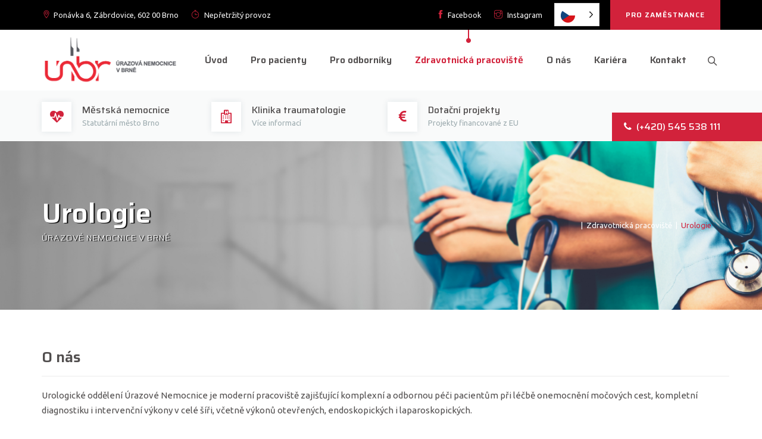

--- FILE ---
content_type: text/html; charset=UTF-8
request_url: https://unbr.cz/zdravotnicka-pracoviste/urologie/
body_size: 36234
content:
<!DOCTYPE html>
<html lang="cs" class="no-js">
<head>
	<meta charset="UTF-8">
	<meta name="SKYPE_TOOLBAR" content="SKYPE_TOOLBAR_PARSER_COMPATIBLE" />
	<link rel="profile" href="http://gmpg.org/xfn/11">
	<meta name="viewport" content="width=device-width, initial-scale=1">
		<title>Urologie &#8211; Úrazová nemocnice Brno</title>
<meta name='robots' content='max-image-preview:large' />
<link rel='dns-prefetch' href='//www.googletagmanager.com' />
<link rel="alternate" type="application/rss+xml" title="Úrazová nemocnice Brno &raquo; RSS zdroj" href="https://unbr.cz/feed/" />
<link rel="alternate" type="application/rss+xml" title="Úrazová nemocnice Brno &raquo; RSS komentářů" href="https://unbr.cz/comments/feed/" />
<script>
window._wpemojiSettings = {"baseUrl":"https:\/\/s.w.org\/images\/core\/emoji\/14.0.0\/72x72\/","ext":".png","svgUrl":"https:\/\/s.w.org\/images\/core\/emoji\/14.0.0\/svg\/","svgExt":".svg","source":{"concatemoji":"https:\/\/unbr.cz\/wp-includes\/js\/wp-emoji-release.min.js?ver=6.2.8"}};
/*! This file is auto-generated */
!function(e,a,t){var n,r,o,i=a.createElement("canvas"),p=i.getContext&&i.getContext("2d");function s(e,t){p.clearRect(0,0,i.width,i.height),p.fillText(e,0,0);e=i.toDataURL();return p.clearRect(0,0,i.width,i.height),p.fillText(t,0,0),e===i.toDataURL()}function c(e){var t=a.createElement("script");t.src=e,t.defer=t.type="text/javascript",a.getElementsByTagName("head")[0].appendChild(t)}for(o=Array("flag","emoji"),t.supports={everything:!0,everythingExceptFlag:!0},r=0;r<o.length;r++)t.supports[o[r]]=function(e){if(p&&p.fillText)switch(p.textBaseline="top",p.font="600 32px Arial",e){case"flag":return s("\ud83c\udff3\ufe0f\u200d\u26a7\ufe0f","\ud83c\udff3\ufe0f\u200b\u26a7\ufe0f")?!1:!s("\ud83c\uddfa\ud83c\uddf3","\ud83c\uddfa\u200b\ud83c\uddf3")&&!s("\ud83c\udff4\udb40\udc67\udb40\udc62\udb40\udc65\udb40\udc6e\udb40\udc67\udb40\udc7f","\ud83c\udff4\u200b\udb40\udc67\u200b\udb40\udc62\u200b\udb40\udc65\u200b\udb40\udc6e\u200b\udb40\udc67\u200b\udb40\udc7f");case"emoji":return!s("\ud83e\udef1\ud83c\udffb\u200d\ud83e\udef2\ud83c\udfff","\ud83e\udef1\ud83c\udffb\u200b\ud83e\udef2\ud83c\udfff")}return!1}(o[r]),t.supports.everything=t.supports.everything&&t.supports[o[r]],"flag"!==o[r]&&(t.supports.everythingExceptFlag=t.supports.everythingExceptFlag&&t.supports[o[r]]);t.supports.everythingExceptFlag=t.supports.everythingExceptFlag&&!t.supports.flag,t.DOMReady=!1,t.readyCallback=function(){t.DOMReady=!0},t.supports.everything||(n=function(){t.readyCallback()},a.addEventListener?(a.addEventListener("DOMContentLoaded",n,!1),e.addEventListener("load",n,!1)):(e.attachEvent("onload",n),a.attachEvent("onreadystatechange",function(){"complete"===a.readyState&&t.readyCallback()})),(e=t.source||{}).concatemoji?c(e.concatemoji):e.wpemoji&&e.twemoji&&(c(e.twemoji),c(e.wpemoji)))}(window,document,window._wpemojiSettings);
</script>
<style>
img.wp-smiley,
img.emoji {
	display: inline !important;
	border: none !important;
	box-shadow: none !important;
	height: 1em !important;
	width: 1em !important;
	margin: 0 0.07em !important;
	vertical-align: -0.1em !important;
	background: none !important;
	padding: 0 !important;
}
</style>
	<link rel='stylesheet' id='wp-block-library-css' href='https://unbr.cz/wp-includes/css/dist/block-library/style.min.css?ver=6.2.8'  media='all' />
<link rel='stylesheet' id='classic-theme-styles-css' href='https://unbr.cz/wp-includes/css/classic-themes.min.css?ver=6.2.8'  media='all' />
<style id='global-styles-inline-css'>
body{--wp--preset--color--black: #000000;--wp--preset--color--cyan-bluish-gray: #abb8c3;--wp--preset--color--white: #ffffff;--wp--preset--color--pale-pink: #f78da7;--wp--preset--color--vivid-red: #cf2e2e;--wp--preset--color--luminous-vivid-orange: #ff6900;--wp--preset--color--luminous-vivid-amber: #fcb900;--wp--preset--color--light-green-cyan: #7bdcb5;--wp--preset--color--vivid-green-cyan: #00d084;--wp--preset--color--pale-cyan-blue: #8ed1fc;--wp--preset--color--vivid-cyan-blue: #0693e3;--wp--preset--color--vivid-purple: #9b51e0;--wp--preset--gradient--vivid-cyan-blue-to-vivid-purple: linear-gradient(135deg,rgba(6,147,227,1) 0%,rgb(155,81,224) 100%);--wp--preset--gradient--light-green-cyan-to-vivid-green-cyan: linear-gradient(135deg,rgb(122,220,180) 0%,rgb(0,208,130) 100%);--wp--preset--gradient--luminous-vivid-amber-to-luminous-vivid-orange: linear-gradient(135deg,rgba(252,185,0,1) 0%,rgba(255,105,0,1) 100%);--wp--preset--gradient--luminous-vivid-orange-to-vivid-red: linear-gradient(135deg,rgba(255,105,0,1) 0%,rgb(207,46,46) 100%);--wp--preset--gradient--very-light-gray-to-cyan-bluish-gray: linear-gradient(135deg,rgb(238,238,238) 0%,rgb(169,184,195) 100%);--wp--preset--gradient--cool-to-warm-spectrum: linear-gradient(135deg,rgb(74,234,220) 0%,rgb(151,120,209) 20%,rgb(207,42,186) 40%,rgb(238,44,130) 60%,rgb(251,105,98) 80%,rgb(254,248,76) 100%);--wp--preset--gradient--blush-light-purple: linear-gradient(135deg,rgb(255,206,236) 0%,rgb(152,150,240) 100%);--wp--preset--gradient--blush-bordeaux: linear-gradient(135deg,rgb(254,205,165) 0%,rgb(254,45,45) 50%,rgb(107,0,62) 100%);--wp--preset--gradient--luminous-dusk: linear-gradient(135deg,rgb(255,203,112) 0%,rgb(199,81,192) 50%,rgb(65,88,208) 100%);--wp--preset--gradient--pale-ocean: linear-gradient(135deg,rgb(255,245,203) 0%,rgb(182,227,212) 50%,rgb(51,167,181) 100%);--wp--preset--gradient--electric-grass: linear-gradient(135deg,rgb(202,248,128) 0%,rgb(113,206,126) 100%);--wp--preset--gradient--midnight: linear-gradient(135deg,rgb(2,3,129) 0%,rgb(40,116,252) 100%);--wp--preset--duotone--dark-grayscale: url('#wp-duotone-dark-grayscale');--wp--preset--duotone--grayscale: url('#wp-duotone-grayscale');--wp--preset--duotone--purple-yellow: url('#wp-duotone-purple-yellow');--wp--preset--duotone--blue-red: url('#wp-duotone-blue-red');--wp--preset--duotone--midnight: url('#wp-duotone-midnight');--wp--preset--duotone--magenta-yellow: url('#wp-duotone-magenta-yellow');--wp--preset--duotone--purple-green: url('#wp-duotone-purple-green');--wp--preset--duotone--blue-orange: url('#wp-duotone-blue-orange');--wp--preset--font-size--small: 13px;--wp--preset--font-size--medium: 20px;--wp--preset--font-size--large: 36px;--wp--preset--font-size--x-large: 42px;--wp--preset--spacing--20: 0.44rem;--wp--preset--spacing--30: 0.67rem;--wp--preset--spacing--40: 1rem;--wp--preset--spacing--50: 1.5rem;--wp--preset--spacing--60: 2.25rem;--wp--preset--spacing--70: 3.38rem;--wp--preset--spacing--80: 5.06rem;--wp--preset--shadow--natural: 6px 6px 9px rgba(0, 0, 0, 0.2);--wp--preset--shadow--deep: 12px 12px 50px rgba(0, 0, 0, 0.4);--wp--preset--shadow--sharp: 6px 6px 0px rgba(0, 0, 0, 0.2);--wp--preset--shadow--outlined: 6px 6px 0px -3px rgba(255, 255, 255, 1), 6px 6px rgba(0, 0, 0, 1);--wp--preset--shadow--crisp: 6px 6px 0px rgba(0, 0, 0, 1);}:where(.is-layout-flex){gap: 0.5em;}body .is-layout-flow > .alignleft{float: left;margin-inline-start: 0;margin-inline-end: 2em;}body .is-layout-flow > .alignright{float: right;margin-inline-start: 2em;margin-inline-end: 0;}body .is-layout-flow > .aligncenter{margin-left: auto !important;margin-right: auto !important;}body .is-layout-constrained > .alignleft{float: left;margin-inline-start: 0;margin-inline-end: 2em;}body .is-layout-constrained > .alignright{float: right;margin-inline-start: 2em;margin-inline-end: 0;}body .is-layout-constrained > .aligncenter{margin-left: auto !important;margin-right: auto !important;}body .is-layout-constrained > :where(:not(.alignleft):not(.alignright):not(.alignfull)){max-width: var(--wp--style--global--content-size);margin-left: auto !important;margin-right: auto !important;}body .is-layout-constrained > .alignwide{max-width: var(--wp--style--global--wide-size);}body .is-layout-flex{display: flex;}body .is-layout-flex{flex-wrap: wrap;align-items: center;}body .is-layout-flex > *{margin: 0;}:where(.wp-block-columns.is-layout-flex){gap: 2em;}.has-black-color{color: var(--wp--preset--color--black) !important;}.has-cyan-bluish-gray-color{color: var(--wp--preset--color--cyan-bluish-gray) !important;}.has-white-color{color: var(--wp--preset--color--white) !important;}.has-pale-pink-color{color: var(--wp--preset--color--pale-pink) !important;}.has-vivid-red-color{color: var(--wp--preset--color--vivid-red) !important;}.has-luminous-vivid-orange-color{color: var(--wp--preset--color--luminous-vivid-orange) !important;}.has-luminous-vivid-amber-color{color: var(--wp--preset--color--luminous-vivid-amber) !important;}.has-light-green-cyan-color{color: var(--wp--preset--color--light-green-cyan) !important;}.has-vivid-green-cyan-color{color: var(--wp--preset--color--vivid-green-cyan) !important;}.has-pale-cyan-blue-color{color: var(--wp--preset--color--pale-cyan-blue) !important;}.has-vivid-cyan-blue-color{color: var(--wp--preset--color--vivid-cyan-blue) !important;}.has-vivid-purple-color{color: var(--wp--preset--color--vivid-purple) !important;}.has-black-background-color{background-color: var(--wp--preset--color--black) !important;}.has-cyan-bluish-gray-background-color{background-color: var(--wp--preset--color--cyan-bluish-gray) !important;}.has-white-background-color{background-color: var(--wp--preset--color--white) !important;}.has-pale-pink-background-color{background-color: var(--wp--preset--color--pale-pink) !important;}.has-vivid-red-background-color{background-color: var(--wp--preset--color--vivid-red) !important;}.has-luminous-vivid-orange-background-color{background-color: var(--wp--preset--color--luminous-vivid-orange) !important;}.has-luminous-vivid-amber-background-color{background-color: var(--wp--preset--color--luminous-vivid-amber) !important;}.has-light-green-cyan-background-color{background-color: var(--wp--preset--color--light-green-cyan) !important;}.has-vivid-green-cyan-background-color{background-color: var(--wp--preset--color--vivid-green-cyan) !important;}.has-pale-cyan-blue-background-color{background-color: var(--wp--preset--color--pale-cyan-blue) !important;}.has-vivid-cyan-blue-background-color{background-color: var(--wp--preset--color--vivid-cyan-blue) !important;}.has-vivid-purple-background-color{background-color: var(--wp--preset--color--vivid-purple) !important;}.has-black-border-color{border-color: var(--wp--preset--color--black) !important;}.has-cyan-bluish-gray-border-color{border-color: var(--wp--preset--color--cyan-bluish-gray) !important;}.has-white-border-color{border-color: var(--wp--preset--color--white) !important;}.has-pale-pink-border-color{border-color: var(--wp--preset--color--pale-pink) !important;}.has-vivid-red-border-color{border-color: var(--wp--preset--color--vivid-red) !important;}.has-luminous-vivid-orange-border-color{border-color: var(--wp--preset--color--luminous-vivid-orange) !important;}.has-luminous-vivid-amber-border-color{border-color: var(--wp--preset--color--luminous-vivid-amber) !important;}.has-light-green-cyan-border-color{border-color: var(--wp--preset--color--light-green-cyan) !important;}.has-vivid-green-cyan-border-color{border-color: var(--wp--preset--color--vivid-green-cyan) !important;}.has-pale-cyan-blue-border-color{border-color: var(--wp--preset--color--pale-cyan-blue) !important;}.has-vivid-cyan-blue-border-color{border-color: var(--wp--preset--color--vivid-cyan-blue) !important;}.has-vivid-purple-border-color{border-color: var(--wp--preset--color--vivid-purple) !important;}.has-vivid-cyan-blue-to-vivid-purple-gradient-background{background: var(--wp--preset--gradient--vivid-cyan-blue-to-vivid-purple) !important;}.has-light-green-cyan-to-vivid-green-cyan-gradient-background{background: var(--wp--preset--gradient--light-green-cyan-to-vivid-green-cyan) !important;}.has-luminous-vivid-amber-to-luminous-vivid-orange-gradient-background{background: var(--wp--preset--gradient--luminous-vivid-amber-to-luminous-vivid-orange) !important;}.has-luminous-vivid-orange-to-vivid-red-gradient-background{background: var(--wp--preset--gradient--luminous-vivid-orange-to-vivid-red) !important;}.has-very-light-gray-to-cyan-bluish-gray-gradient-background{background: var(--wp--preset--gradient--very-light-gray-to-cyan-bluish-gray) !important;}.has-cool-to-warm-spectrum-gradient-background{background: var(--wp--preset--gradient--cool-to-warm-spectrum) !important;}.has-blush-light-purple-gradient-background{background: var(--wp--preset--gradient--blush-light-purple) !important;}.has-blush-bordeaux-gradient-background{background: var(--wp--preset--gradient--blush-bordeaux) !important;}.has-luminous-dusk-gradient-background{background: var(--wp--preset--gradient--luminous-dusk) !important;}.has-pale-ocean-gradient-background{background: var(--wp--preset--gradient--pale-ocean) !important;}.has-electric-grass-gradient-background{background: var(--wp--preset--gradient--electric-grass) !important;}.has-midnight-gradient-background{background: var(--wp--preset--gradient--midnight) !important;}.has-small-font-size{font-size: var(--wp--preset--font-size--small) !important;}.has-medium-font-size{font-size: var(--wp--preset--font-size--medium) !important;}.has-large-font-size{font-size: var(--wp--preset--font-size--large) !important;}.has-x-large-font-size{font-size: var(--wp--preset--font-size--x-large) !important;}
.wp-block-navigation a:where(:not(.wp-element-button)){color: inherit;}
:where(.wp-block-columns.is-layout-flex){gap: 2em;}
.wp-block-pullquote{font-size: 1.5em;line-height: 1.6;}
</style>
<link rel='stylesheet' id='contact-form-7-css' href='https://unbr.cz/wp-content/plugins/contact-form-7/includes/css/styles.css?ver=5.7.5.1'  media='all' />
<link rel='stylesheet' id='rs-plugin-settings-css' href='https://unbr.cz/wp-content/plugins/revslider/public/assets/css/rs6.css?ver=6.2.9'  media='all' />
<style id='rs-plugin-settings-inline-css'>
#rs-demo-id {}
</style>
<link rel='stylesheet' id='font-awesome-css' href='https://unbr.cz/wp-content/themes/brivona/assets/font-awesome/css/font-awesome.min.css?ver=6.2.8'  media='all' />
<link rel='stylesheet' id='themify-css' href='https://unbr.cz/wp-content/themes/brivona/assets/themify-icons/themify-icons.css?ver=6.2.8'  media='all' />
<link rel='stylesheet' id='dashicons-css' href='https://unbr.cz/wp-includes/css/dashicons.min.css?ver=6.2.8'  media='all' />
<link rel='stylesheet' id='weglot-css-css' href='https://unbr.cz/wp-content/plugins/weglot/dist/css/front-css.css?ver=3.9.2'  media='' />
<link rel='stylesheet' id='new-flag-css-css' href='https://unbr.cz/wp-content/plugins/weglot/app/styles/new-flags.css?ver=3.9.2'  media='all' />
<link rel='stylesheet' id='fontawesome-css' href='https://unbr.cz/wp-content/themes/brivona/assets/font-awesome/css/font-awesome.min.css?ver=6.2.8'  media='all' />
<link rel='stylesheet' id='perfect-scrollbar-css' href='https://unbr.cz/wp-content/themes/brivona/assets/perfect-scrollbar/perfect-scrollbar.min.css?ver=6.2.8'  media='all' />
<link rel='stylesheet' id='chrisbracco-tooltip-css' href='https://unbr.cz/wp-content/themes/brivona/assets/chrisbracco-tooltip/chrisbracco-tooltip.min.css?ver=6.2.8'  media='all' />
<link rel='stylesheet' id='multi-columns-row-css' href='https://unbr.cz/wp-content/themes/brivona/css/multi-columns-row.css?ver=6.2.8'  media='all' />
<link rel='stylesheet' id='tm-select2-css' href='https://unbr.cz/wp-content/themes/brivona/assets/select2/select2.min.css?ver=6.2.8'  media='all' />
<link rel='stylesheet' id='flexslider-css' href='https://unbr.cz/wp-content/plugins/js_composer/assets/lib/bower/flexslider/flexslider.min.css?ver=6.2.0'  media='all' />
<link rel='stylesheet' id='tm-brivona-icons-css' href='https://unbr.cz/wp-content/themes/brivona/assets/tm-brivona-icons/css/tm-brivona-icons.css?ver=6.2.8'  media='all' />
<link rel='stylesheet' id='themetechmount-brivona-extra-icons-css' href='https://unbr.cz/wp-content/themes/brivona/assets/themetechmount-brivona-extra-icons/font/flaticon.css?ver=6.2.8'  media='all' />
<link rel='stylesheet' id='slick-css' href='https://unbr.cz/wp-content/themes/brivona/assets/slick/slick.css?ver=6.2.8'  media='all' />
<link rel='stylesheet' id='slick-theme-css' href='https://unbr.cz/wp-content/themes/brivona/assets/slick/slick-theme.css?ver=6.2.8'  media='all' />
<link rel='stylesheet' id='prettyphoto-css' href='https://unbr.cz/wp-content/plugins/js_composer/assets/lib/prettyphoto/css/prettyPhoto.min.css?ver=6.2.0'  media='all' />
<link rel='stylesheet' id='js_composer_front-css' href='https://unbr.cz/wp-content/plugins/js_composer/assets/css/js_composer.min.css?ver=6.2.0'  media='all' />
<link rel='stylesheet' id='bootstrap-css' href='https://unbr.cz/wp-content/themes/brivona/css/bootstrap.min.css?ver=6.2.8'  media='all' />
<link rel='stylesheet' id='bootstrap-theme-css' href='https://unbr.cz/wp-content/themes/brivona/css/bootstrap-theme.min.css?ver=6.2.8'  media='all' />
<link rel='stylesheet' id='vc_tta_style-css' href='https://unbr.cz/wp-content/plugins/js_composer/assets/css/js_composer_tta.min.css?ver=6.2.8'  media='all' />
<link rel='stylesheet' id='brivona-base-style-css' href='https://unbr.cz/wp-content/themes/brivona/css/base.min.css?ver=6.2.8'  media='all' />
<link rel='stylesheet' id='brivona-main-style-css' href='https://unbr.cz/wp-content/themes/brivona/css/main.min.css?ver=6.2.8'  media='all' />
<style id='brivona-main-style-inline-css'>
body{background-color:#ffffff;background-position:0% 0%;background-size:auto;background-repeat:repeat;background-attachment:scroll}body > .tm-bg-layer{background-color:#ffffff}body #main{background-color:#ffffff;background-position:0% 0%;background-size:auto;background-repeat:repeat;background-attachment:scroll}body #main > .tm-bg-layer{background-color:#ffffff}.themetechmount-fbar-box-w{background-image:url('http://brivona.themetechmount.com/brivona-data/wp-content/themes/brivona/images/floatingbar-bg.jpg');background-position:0% 0%;background-size:cover;background-repeat:no-repeat;background-attachment:scroll}div.tm-titlebar-wrapper{background-image:url('https://unbr.cz/wp-content/uploads/2020/07/unb_podstranka.jpeg');background-color:rgba(0,0,0,0.01);background-position:center bottom;background-size:cover;background-repeat:no-repeat;background-attachment:scroll}div.tm-titlebar-wrapper > .tm-bg-layer{background-color:rgba(0,0,0,0.01)}.tm-header-style-classic-vertical .site-header{background-color:rgba(0,0,0,0.01);background-position:0% 0%;background-size:cover;background-repeat:repeat;background-attachment:scroll}.tm-header-style-classic-vertical .site-header > .tm-bg-layer{background-color:rgba(0,0,0,0.01)}.tm-mmmenu-override-yes #site-header-menu #site-navigation div.mega-menu-wrap ul.mega-menu.mega-menu-horizontal li.mega-menu-item ul.mega-sub-menu,#site-header-menu #site-navigation div.nav-menu > ul > li ul{background-color:#ffffff;background-position:center top;background-size:cover;background-repeat:no-repeat;background-attachment:scroll}.tm-mmmenu-override-yes #site-header-menu #site-navigation div.mega-menu-wrap ul.mega-menu.mega-menu-horizontal li.mega-menu-item ul.mega-sub-menu,#site-header-menu #site-navigation div.nav-menu > ul > li ul > .tm-bg-layer{background-color:#ffffff}#site-header-menu #site-navigation div.nav-menu > ul > li:nth-child(1) ul,.tm-mmmenu-override-yes #site-header-menu #site-navigation div.mega-menu-wrap ul.mega-menu.mega-menu-horizontal li.mega-menu-item:nth-child(1) ul.mega-sub-menu{background-position:0% 0%;background-size:auto;background-repeat:repeat;background-attachment:scroll}#site-header-menu #site-navigation div.nav-menu > ul > li:nth-child(2) ul,.tm-mmmenu-override-yes #site-header-menu #site-navigation div.mega-menu-wrap ul.mega-menu.mega-menu-horizontal li.mega-menu-item:nth-child(2) ul.mega-sub-menu{background-position:0% 0%;background-size:auto;background-repeat:repeat;background-attachment:scroll}#site-header-menu #site-navigation div.nav-menu > ul > li:nth-child(3) ul,.tm-mmmenu-override-yes #site-header-menu #site-navigation div.mega-menu-wrap ul.mega-menu.mega-menu-horizontal li.mega-menu-item:nth-child(3) ul.mega-sub-menu{background-position:0% 0%;background-size:auto;background-repeat:repeat;background-attachment:scroll}#site-header-menu #site-navigation div.nav-menu > ul > li:nth-child(4) ul,.tm-mmmenu-override-yes #site-header-menu #site-navigation div.mega-menu-wrap ul.mega-menu.mega-menu-horizontal li.mega-menu-item:nth-child(4) ul.mega-sub-menu{background-position:0% 0%;background-size:auto;background-repeat:repeat;background-attachment:scroll}#site-header-menu #site-navigation div.nav-menu > ul > li:nth-child(5) ul,.tm-mmmenu-override-yes #site-header-menu #site-navigation div.mega-menu-wrap ul.mega-menu.mega-menu-horizontal li.mega-menu-item:nth-child(5) ul.mega-sub-menu{background-position:0% 0%;background-size:auto;background-repeat:repeat;background-attachment:scroll}#site-header-menu #site-navigation div.nav-menu > ul > li:nth-child(6) ul,.tm-mmmenu-override-yes #site-header-menu #site-navigation div.mega-menu-wrap ul.mega-menu.mega-menu-horizontal li.mega-menu-item:nth-child(6) ul.mega-sub-menu{background-position:0% 0%;background-size:auto;background-repeat:repeat;background-attachment:scroll}#site-header-menu #site-navigation div.nav-menu > ul > li:nth-child(7) ul,.tm-mmmenu-override-yes #site-header-menu #site-navigation div.mega-menu-wrap ul.mega-menu.mega-menu-horizontal li.mega-menu-item:nth-child(7) ul.mega-sub-menu{background-position:0% 0%;background-size:auto;background-repeat:repeat;background-attachment:scroll}#site-header-menu #site-navigation div.nav-menu > ul > li:nth-child(8) ul,.tm-mmmenu-override-yes #site-header-menu #site-navigation div.mega-menu-wrap ul.mega-menu.mega-menu-horizontal li.mega-menu-item:nth-child(8) ul.mega-sub-menu{background-position:0% 0%;background-size:auto;background-repeat:repeat;background-attachment:scroll}#site-header-menu #site-navigation div.nav-menu > ul > li:nth-child(9) ul,.tm-mmmenu-override-yes #site-header-menu #site-navigation div.mega-menu-wrap ul.mega-menu.mega-menu-horizontal li.mega-menu-item:nth-child(9) ul.mega-sub-menu{background-position:0% 0%;background-size:auto;background-repeat:repeat;background-attachment:scroll}#site-header-menu #site-navigation div.nav-menu > ul > li:nth-child(10) ul,.tm-mmmenu-override-yes #site-header-menu #site-navigation div.mega-menu-wrap ul.mega-menu.mega-menu-horizontal li.mega-menu-item:nth-child(10) ul.mega-sub-menu{background-position:0% 0%;background-size:auto;background-repeat:repeat;background-attachment:scroll}.footer{background-position:center center;background-size:cover;background-repeat:no-repeat;background-attachment:scroll}.first-footer{background-position:center bottom;background-size:cover;background-repeat:no-repeat;background-attachment:scroll}.second-footer{background-image:url('https://unbr.cz/wp-content/uploads/2020/07/unb_paticka_2_1.jpeg');background-color:transparent;background-position:center center;background-size:cover;background-repeat:no-repeat;background-attachment:scroll}.second-footer > .tm-bg-layer{background-color:transparent}.site-footer .bottom-footer-text{background-color:#000000;background-position:center center;background-size:auto;background-repeat:no-repeat;background-attachment:fixed}.site-footer .bottom-footer-text > .tm-bg-layer{background-color:#000000}.loginpage{background-image:url('http://brivona.themetechmount.com/brivona-data/wp-content/themes/brivona/images/login-bg.jpg');background-color:#ffffff;background-position:center top;background-size:cover;background-repeat:no-repeat;background-attachment:scroll}.loginpage > .tm-bg-layer{background-color:#ffffff}.error404 .site-content-wrapper{background-image:url('http://brivona.themetechmount.com/brivona-data/wp-content/themes/brivona/images/404-page-bg.jpg');background-color:rgba(255,255,255,0.1);background-position:center center;background-size:cover;background-repeat:no-repeat;background-attachment:scroll}.error404 .site-content-wrapper > .tm-bg-layer{background-color:rgba(255,255,255,0.1)}.uconstruction_background{background-image:url('http://brivona.themetechmount.com/brivona-data/wp-content/themes/brivona/images/uconstruction-bg.jpg');background-color:#ffffff;background-position:center top;background-size:cover;background-repeat:no-repeat;background-attachment:fixed}.uconstruction_background > .tm-bg-layer{background-color:#ffffff}body{font-family:"Ubuntu",Tahoma,Geneva,sans-serif;font-weight:400;font-size:15px;line-height:25px;color:#514e4e}h1{font-family:"Saira",Arial,Helvetica,sans-serif;font-weight:600;font-size:40px;line-height:45px;color:#514e4e}h2{font-family:"Saira",Arial,Helvetica,sans-serif;font-weight:600;font-size:35px;line-height:40px;color:#514e4e}h3{font-family:"Saira",Arial,Helvetica,sans-serif;font-weight:600;font-size:30px;line-height:35px;color:#514e4e}h4{font-family:"Saira",Arial,Helvetica,sans-serif;font-weight:600;font-size:25px;line-height:30px;color:#514e4e}h5{font-family:"Saira",Arial,Helvetica,sans-serif;font-weight:600;font-size:20px;line-height:30px;color:#514e4e}h6{font-family:"Saira",Arial,Helvetica,sans-serif;font-weight:600;font-size:15px;line-height:20px;color:#514e4e}.tm-element-heading-wrapper .tm-vc_general .tm-vc_cta3_content-container .tm-vc_cta3-content .tm-vc_cta3-content-header h2{font-family:"Saira",Arial,Helvetica,sans-serif;font-weight:600;font-size:35px;line-height:42px;color:#514e4e}.tm-element-heading-wrapper .tm-vc_general .tm-vc_cta3_content-container .tm-vc_cta3-content .tm-vc_cta3-content-header h4,.tm-vc_general.tm-vc_cta3.tm-vc_cta3-color-transparent.tm-cta3-only .tm-vc_cta3-content .tm-vc_cta3-headers h4{font-family:"Saira",Arial,Helvetica,sans-serif;font-weight:400;text-transform:uppercase;font-size:14px;line-height:21px;letter-spacing:1.5px;color:#514e4e}.tm-element-heading-wrapper .tm-vc_general.tm-vc_cta3 .tm-vc_cta3-content p{font-family:"Ubuntu",Arial,Helvetica,sans-serif;font-weight:400;font-size:15px;line-height:25px;color:#514e4e}body .widget .widget-title,body .widget .widgettitle,#site-header-menu #site-navigation .mega-menu-wrap .mega-menu.mega-menu-horizontal .mega-sub-menu > li.mega-menu-item > h4.mega-block-title,.portfolio-description h2,.themetechmount-portfolio-details h2,.themetechmount-portfolio-related h2{font-family:"Saira",Arial,Helvetica,sans-serif;font-weight:600;font-size:23px;line-height:28px;color:#514e4e}.main-holder .site-content ul.products li.product .add_to_wishlist,.main-holder .site-content ul.products li.product .yith-wcwl-wishlistexistsbrowse a[rel="nofollow"],.woocommerce button.button,.woocommerce-page button.button,input,.tm-vc_btn,.tm-vc_btn3,.woocommerce-page a.button,.button,.wpb_button,button,.woocommerce input.button,.woocommerce-page input.button,.tp-button.big,.woocommerce #content input.button,.woocommerce #respond input#submit,.woocommerce a.button,.woocommerce button.button,.woocommerce input.button,.woocommerce-page #content input.button,.woocommerce-page #respond input#submit,.woocommerce-page a.button,.woocommerce-page button.button,.woocommerce-page input.button,.themetechmount-post-readmore a{font-family:"Saira",Arial,Helvetica,sans-serif;font-weight:600;letter-spacing:1px}.wpb_tabs_nav a.ui-tabs-anchor,body .wpb_accordion .wpb_accordion_wrapper .wpb_accordion_header a,.vc_progress_bar .vc_label,.vc_tta.vc_general .vc_tta-tab > a,.vc_toggle_title > h4{font-family:"Saira",Arial,Helvetica,sans-serif;font-weight:500;font-size:18px}.tm-titlebar h1.entry-title,.tm-titlebar-textcolor-custom .tm-titlebar-main .entry-title{font-family:"Saira",Arial,Helvetica,sans-serif;font-weight:600;font-size:47px;line-height:50px;color:#20292f}.tm-titlebar .entry-subtitle,.tm-titlebar-textcolor-custom .tm-titlebar-main .entry-subtitle{font-family:"Saira",Arial,Helvetica,sans-serif;font-weight:300;text-transform:uppercase;font-size:14px;line-height:20px;letter-spacing:1px;color:#20292f}.tm-titlebar .breadcrumb-wrapper,.tm-titlebar .breadcrumb-wrapper a{font-family:"Ubuntu",Arial,Helvetica,sans-serif;font-weight:400;font-size:13px;line-height:19px;color:#686e73}.headerlogo a.home-link{font-family:"Arimo",Arial,Helvetica,sans-serif;font-weight:400;font-size:26px;line-height:27px;color:#202020}#site-header-menu #site-navigation div.nav-menu > ul > li > a,.tm-mmmenu-override-yes #site-header-menu #site-navigation .mega-menu-wrap .mega-menu.mega-menu-horizontal > li.mega-menu-item > a{font-family:"Saira",Arial,Helvetica,sans-serif;font-weight:600;font-size:16px;line-height:19px;color:#514e4e}ul.nav-menu li ul li a,div.nav-menu > ul li ul li a,.tm-mmmenu-override-yes #site-header-menu #site-navigation .mega-menu-wrap .mega-menu.mega-menu-horizontal .mega-sub-menu a,.tm-mmmenu-override-yes #site-header-menu #site-navigation .mega-menu-wrap .mega-menu.mega-menu-horizontal .mega-sub-menu a:hover,.tm-mmmenu-override-yes #site-header-menu #site-navigation .mega-menu-wrap .mega-menu.mega-menu-horizontal .mega-sub-menu a:focus,.tm-mmmenu-override-yes #site-header-menu #site-navigation .mega-menu-wrap .mega-menu.mega-menu-horizontal .mega-sub-menu a.mega-menu-link,.tm-mmmenu-override-yes #site-header-menu #site-navigation .mega-menu-wrap .mega-menu.mega-menu-horizontal .mega-sub-menu a.mega-menu-link:hover,.tm-mmmenu-override-yes #site-header-menu #site-navigation .mega-menu-wrap .mega-menu.mega-menu-horizontal .mega-sub-menu a.mega-menu-link:focus,.tm-mmmenu-override-yes #site-header-menu #site-navigation .mega-menu-wrap .mega-menu.mega-menu-horizontal .mega-sub-menu > li.mega-menu-item-type-widget{font-family:"Ubuntu",Arial,Helvetica,sans-serif;font-weight:300;font-size:13px;line-height:18px;color:#656c6e}#site-header-menu #site-navigation .mega-menu-wrap .mega-menu.mega-menu-horizontal .mega-sub-menu > li.mega-menu-item > h4.mega-block-title{font-family:"Saira",Arial,Helvetica,sans-serif;font-weight:600;font-size:16px;line-height:20px;color:#514e4e}a{color:#033b4a}a:hover{color:#d2223b}.tm-titlebar-wrapper.tm-breadcrumb-on-bottom .tm-titlebar .breadcrumb-wrapper .container,.tm-titlebar-wrapper.tm-breadcrumb-on-bottom.tm-titlebar-align-default .breadcrumb-wrapper .container:before,.tm-titlebar-wrapper.tm-breadcrumb-on-bottom.tm-titlebar-align-default .breadcrumb-wrapper .container:after{background-color:rgba(0,0,0,0.50) !important}.wpb_row .vc_tta.vc_general.vc_tta-color-white:not(.vc_tta-o-no-fill) .vc_tta-panel-body .wpb_text_column,.tm-list.tm-list-icon-color- li,.tm-list-li-content{color:#514e4e}.widget.brivona_category_list_widget li.current-cat a,.widget.brivona_category_list_widget li a:hover,.widget.tm_widget_nav_menu li.current_page_item a,.widget.tm_widget_nav_menu li a:hover,.woocommerce-account .woocommerce-MyAccount-navigation li.is-active a,.woocommerce-account .woocommerce-MyAccount-navigation li a:hover,#totop,.tm-site-searchform button,.main-holder .rpt_style_basic .rpt_recommended_plan.rpt_plan .rpt_head,.main-holder .rpt_style_basic .rpt_recommended_plan.rpt_plan .rpt_title,.mailchimp-inputbox input[type="submit"],.mc_form_inside .mc_merge_var:after,.widget_newsletterwidget .newsletter-widget:after,.vc_toggle_default.vc_toggle_color_skincolor .vc_toggle_icon,.vc_toggle_default.vc_toggle_color_skincolor .vc_toggle_icon:after,.vc_toggle_default.vc_toggle_color_skincolor .vc_toggle_icon:before,.vc_toggle_round.vc_toggle_color_skincolor:not(.vc_toggle_color_inverted) .vc_toggle_icon,.vc_toggle_round.vc_toggle_color_skincolor.vc_toggle_color_inverted .vc_toggle_icon:after,.vc_toggle_round.vc_toggle_color_skincolor.vc_toggle_color_inverted .vc_toggle_icon:before,.vc_toggle_round.vc_toggle_color_inverted.vc_toggle_color_skincolor .vc_toggle_title:hover .vc_toggle_icon:after,.vc_toggle_round.vc_toggle_color_inverted.vc_toggle_color_skincolor .vc_toggle_title:hover .vc_toggle_icon:before,.vc_toggle_simple.vc_toggle_color_skincolor .vc_toggle_icon:after,.vc_toggle_simple.vc_toggle_color_skincolor .vc_toggle_icon:before,.vc_toggle_simple.vc_toggle_color_skincolor .vc_toggle_title:hover .vc_toggle_icon:after,.vc_toggle_simple.vc_toggle_color_skincolor .vc_toggle_title:hover .vc_toggle_icon:before,.vc_toggle_rounded.vc_toggle_color_skincolor:not(.vc_toggle_color_inverted) .vc_toggle_icon,.vc_toggle_rounded.vc_toggle_color_skincolor.vc_toggle_color_inverted .vc_toggle_icon:after,.vc_toggle_rounded.vc_toggle_color_skincolor.vc_toggle_color_inverted .vc_toggle_icon:before,.vc_toggle_rounded.vc_toggle_color_skincolor.vc_toggle_color_inverted .vc_toggle_title:hover .vc_toggle_icon:after,.vc_toggle_rounded.vc_toggle_color_skincolor.vc_toggle_color_inverted .vc_toggle_title:hover .vc_toggle_icon:before,.vc_toggle_square.vc_toggle_color_skincolor:not(.vc_toggle_color_inverted) .vc_toggle_icon,.vc_toggle_square.vc_toggle_color_skincolor:not(.vc_toggle_color_inverted) .vc_toggle_title:hover .vc_toggle_icon,.vc_toggle_square.vc_toggle_color_skincolor.vc_toggle_color_inverted .vc_toggle_icon:after,.vc_toggle_square.vc_toggle_color_skincolor.vc_toggle_color_inverted .vc_toggle_icon:before,.vc_toggle_square.vc_toggle_color_skincolor.vc_toggle_color_inverted .vc_toggle_title:hover .vc_toggle_icon:after,.vc_toggle_square.vc_toggle_color_skincolor.vc_toggle_color_inverted .vc_toggle_title:hover .vc_toggle_icon:before,.woocommerce .main-holder #content .woocommerce-error .button:hover,.woocommerce .main-holder #content .woocommerce-info .button:hover,.woocommerce .main-holder #content .woocommerce-message .button:hover,.sidebar .widget .tagcloud a:hover,.woocommerce .widget_shopping_cart a.button:hover,.woocommerce-cart .wc-proceed-to-checkout a.checkout-button:hover,.main-holder .site table.cart .coupon button:hover,.main-holder .site .woocommerce-cart-form__contents button:hover,.main-holder .site .return-to-shop a.button:hover,.main-holder .site .woocommerce-MyAccount-content a.woocommerce-Button:hover,.main-holder .site-content #review_form #respond .form-submit input:hover,.woocommerce div.product form.cart .button:hover,table.compare-list .add-to-cart td a:hover,.woocommerce-cart #content table.cart td.actions input[type="submit"]:hover,.main-holder .site .woocommerce-form-coupon button:hover,.main-holder .site .woocommerce-form-login button.woocommerce-Button:hover,.main-holder .site .woocommerce-ResetPassword button.woocommerce-Button:hover,.main-holder .site .woocommerce-EditAccountForm button.woocommerce-Button:hover,.single .main-holder div.product .woocommerce-tabs ul.tabs li.active,.main-holder .site table.cart .coupon input:hover,.woocommerce #payment #place_order:hover,.wishlist_table td.product-price ins,.widget .product_list_widget ins,.woocommerce .widget_shopping_cart a.button.checkout,.woocommerce .wishlist_table td.product-add-to-cart a,.woocommerce .widget_price_filter .ui-slider .ui-slider-range,.woocommerce .widget_price_filter .ui-slider .ui-slider-handle,.woocommerce .widget_price_filter .price_slider_amount .button:hover,.main-holder .site-content nav.woocommerce-pagination ul li .page-numbers.current,.main-holder .site-content nav.woocommerce-pagination ul li a:hover,#yith-quick-view-content .onsale,.single .main-holder .site-content span.onsale,.main-holder .site-content ul.products li.product .onsale,.main-holder .site-content ul.products li.product .yith-wcwl-wishlistexistsbrowse a[rel="nofollow"]:hover:after,.main-holder .site-content ul.products li.product .add_to_wishlist:hover:after,.main-holder .site-content ul.products li.product .compare:hover:after,.main-holder .site-content ul.products li.product.outofstock .product_type_simple:hover:after,.main-holder .site-content ul.products li.product .yith-wcqv-button:hover:after,.main-holder .site-content ul.products li.product .add_to_cart_button:not(.loading):hover:after,.main-holder .site-content ul.products li.product .product_type_grouped:hover:after,.main-holder .site-content ul.products li.product .product_type_external:hover:after,.sidebar .widget .tagcloud a:hover,.top-contact.tm-highlight:after,.tm-social-share-links ul li a:hover,article.post .more-link-wrapper a.more-link,.tm-vc_general.tm-vc_cta3.tm-vc_cta3-color-skincolor.tm-vc_cta3-style-flat,.tm-sortable-list .tm-sortable-link a.selected,.tm-col-bgcolor-skincolor .tm-bg-layer-inner,.tm-bg .tm-bgcolor-skincolor > .tm-bg-layer,.tm-bgcolor-skincolor > .tm-bg-layer,footer#colophon.tm-bgcolor-skincolor > .tm-bg-layer,.tm-titlebar-wrapper.tm-bgcolor-skincolor .tm-titlebar-wrapper-bg-layer,.themetechmount-post-item-inner .tribe-events-event-cost,.tribe-events-day .tribe-events-day-time-slot h5,.tribe-events-button,#tribe-events .tribe-events-button,.tribe-events-button.tribe-inactive,#tribe-events .tribe-events-button:hover,.tribe-events-button:hover,.tribe-events-button.tribe-active:hover,.single-tribe_events .tribe-events-schedule .tribe-events-cost,.tribe-events-list .tribe-events-event-cost span,#tribe-bar-form .tribe-bar-submit input[type=submit]:hover,#tribe-events .tribe-events-button,#tribe-events .tribe-events-button:hover,#tribe_events_filters_wrapper input[type=submit],.tribe-events-button,.tribe-events-button.tribe-active:hover,.tribe-events-button.tribe-inactive,.tribe-events-button:hover,.tribe-events-calendar td.tribe-events-present div[id*=tribe-events-daynum-],.tribe-events-calendar td.tribe-events-present div[id*=tribe-events-daynum-]>a,.themetechmount-box-blog .themetechmount-box-content .themetechmount-box-post-date:after,article.themetechmount-box-blog-classic .themetechmount-post-date-wrapper,body .datepicker table tr td span.active.active,body .datepicker table tr td.active.active,.datepicker table tr td.active.active:hover,.datepicker table tr td span.active.active:hover,.widget .widget-title::before,.tm-commonform input[type="submit"],.datepicker table tr td.day:hover,.datepicker table tr td.day.focused,.tm-bgcolor-skincolor.tm-rowborder-topcross:before,.tm-bgcolor-skincolor.tm-rowborder-bottomcross:after,.tm-bgcolor-skincolor.tm-rowborder-topbottomcross:before,.tm-bgcolor-skincolor.tm-rowborder-topbottomcross:after,.themetechmount-boxes-testimonial.themetechmount-boxes-col-one .themetechmount-box-view-default .themetechmount-box-title:after,.tm-bgcolor-darkgrey .themetechmount-testimonial-box-view-style2 .themetechmount-post-item .themetechmount-box-content:before,.tm-col-bgcolor-darkgrey .themetechmount-testimonial-box-view-style2 .themetechmount-post-item .themetechmount-box-content:before,.wpb-js-composer .tm-tourtab-round.vc_tta-tabs.vc_tta-tabs-position-left.vc_tta-style-outline .vc_tta-tab>a:hover,.wpb-js-composer .tm-tourtab-round.vc_tta-tabs.vc_tta-tabs-position-left.vc_tta-style-outline .vc_tta-tab.vc_active>a,.wpb-js-composer .tm-tourtab-round.vc_tta-tabs.vc_tta-tabs-position-right.vc_tta-style-outline .vc_tta-tab>a:hover,.wpb-js-composer .tm-tourtab-round.vc_tta-tabs.vc_tta-tabs-position-right.vc_tta-style-outline .vc_tta-tab.vc_active>a,.wpb-js-composer .tm-tourtab-round.vc_tta.vc_general .vc_active .vc_tta-panel-title a,.themetechmount-box-view-top-image .themetechmount-portfolio-likes-wrapper a.themetechmount-portfolio-likes,.tm-element-heading-wrapper.tm-seperator-double-border .heading-seperator:after,.tm-element-heading-wrapper.tm-seperator-double-border .heading-seperator:before,.tm-ptablebox-featured-col .tm-ptablebox .tm-vc_btn3.tm-vc_btn3-color-black.tm-vc_btn3-style-outline,.sidebar .widget-title:before{background-color:#d2223b}.tm-dcap-color-skincolor,.themetechmount-boxes-row-wrapper .slick-arrow:not(.slick-disabled):hover,.tm-author-social-links li a:hover,.vc_progress_bar.vc_progress-bar-color-skincolor .vc_single_bar .vc_bar,.vc_progress_bar .vc_general.vc_single_bar.vc_progress-bar-color-skincolor .vc_bar,.vc_progress_bar .vc_general.vc_single_bar.vc_progress-bar-color-skincolor span.tm-vc_label_units.vc_label_units,span.tm-vc_label_units.vc_label_units,.sidebar .widget .widget-title:after,input[type="submit"]:hover,input[type="button"]:hover,input[type="reset"]:hover,.tm-col-bgcolor-darkgrey .wpcf7 .tm-bookappointmentform input[type="submit"]:hover,.tm-row-bgcolor-darkgrey .wpcf7 .tm-bookappointmentform input[type="submit"]:hover,.single-tm_team_member .tm-team-social-links-wrapper ul li a:hover,.themetechmount-box-view-default .themetechmount-box-author .themetechmount-box-img .themetechmount-icon-box,.tm-cta3-only.tm-vc_general.tm-vc_cta3.tm-vc_cta3-color-skincolor.tm-vc_cta3-style-3d,.tm-vc_btn3.tm-vc_btn3-color-skincolor.tm-vc_btn3-style-3d:focus,.tm-vc_btn3.tm-vc_btn3-color-skincolor.tm-vc_btn3-style-3d:hover,.tm-vc_general.tm-vc_btn3.tm-vc_btn3-color-skincolor.tm-vc_btn3-style-outline:hover,.tm-vc_icon_element.tm-vc_icon_element-outer .tm-vc_icon_element-inner.tm-vc_icon_element-background-color-skincolor.tm-vc_icon_element-background,.tm-vc_general.tm-vc_btn3.tm-vc_btn3-color-skincolor,.single-tm_portfolio .nav-next a,.single-tm_portfolio .nav-previous a,.tm-vc_general.tm-vc_btn3.tm-vc_btn3-style-3d.tm-vc_btn3-color-inverse:hover,.tm-bgcolor-skincolor,.tm-header-overlay .site-header.tm-sticky-bgcolor-skincolor.is_stuck,.site-header-menu.tm-sticky-bgcolor-skincolor.is_stuck,.tm-header-style-infostack .site-header .tm-stickable-header.is_stuck.tm-sticky-bgcolor-skincolor,.is_stuck.tm-sticky-bgcolor-skincolor,.tm-header-style-infostack .site-header-menu .tm-stickable-header.is_stuck .tm-sticky-bgcolor-skincolor,.themetechmount-box-view-overlay .themetechmount-boxes .themetechmount-box-content.themetechmount-overlay .themetechmount-icon-box a:hover,.themetechmount-post-box-icon-wrapper,.tm-post-format-icon-wrapper,.themetechmount-pagination .page-numbers.current,.themetechmount-pagination .page-numbers:hover,.tm-sresults-title small a,.tm-sresult-form-wrapper,.main-holder .rpt_style_basic .rpt_recommended_plan .rpt_title,.main-holder .rpt_4_plans.rpt_style_basic .rpt_plan.rpt_recommended_plan,#bbpress-forums button,#bbp_search_submit,#bbpress-forums ul li.bbp-header,.themetechmount-box-blog-classic .entry-title:before,.tm-square-social-icon .themetechmount-social-links-wrapper .social-icons li a:hover,.themetechmount-box-blog.themetechmount-box-blog-classic .themetechmount-post-date-wrapper,.entry-content .page-links>span:not(.page-links-title),.entry-content .page-links a:hover,mark,ins{background-color:#d2223b }.Sports-Button-skin{background-color:#d2223b !important ; border-color:#d2223b !important }.Sports-Button-skin:hover{background-color:#202020 !important; border-color:#202020 !important}.vc_tta-color-skincolor.vc_tta-style-flat .vc_tta-panel .vc_tta-panel-body,.vc_tta-color-skincolor.vc_tta-style-flat .vc_tta-panel.vc_active .vc_tta-panel-heading{ background-color:rgba( 210,34,59,0.89)}.tm-cta3-only.tm-vc_general.tm-vc_cta3.tm-vc_cta3-color-skincolor.tm-vc_cta3-style-3d,.tm-vc_general.tm-vc_btn3.tm-vc_btn3-style-3d.tm-vc_btn3-color-skincolor{box-shadow:0 5px 0 #b4041d}.tm-vc_btn3.tm-vc_btn3-color-skincolor.tm-vc_btn3-style-3d:focus,.tm-vc_btn3.tm-vc_btn3-color-skincolor.tm-vc_btn3-style-3d:hover{ box-shadow:0 2px 0 #b4041d}.tm-header-overlay .tm-titlebar-wrapper .tm-titlebar-inner-wrapper{padding-top:102px}.tm-header-style-classic-box.tm-header-overlay .tm-titlebar-wrapper .tm-titlebar-inner-wrapper{padding-top:0px}.tm-titlebar-wrapper .tm-titlebar-inner-wrapper{height:283px}.tm-header-overlay .themetechmount-titlebar-wrapper .tm-titlebar-inner-wrapper{padding-top:132px}.themetechmount-header-style-3.tm-header-overlay .tm-titlebar-wrapper .tm-titlebar-inner-wrapper{padding-top:157px}.headerlogo img{ max-height:80px}.is_stuck .headerlogo img{ max-height:32px}span.tm-sc-logo.tm-sc-logo-type-image{ position:relative;display:block}img.themetechmount-logo-img.stickylogo{ position:absolute; top:0; left:0}.tm-stickylogo-yes .standardlogo{opacity:1}.tm-stickylogo-yes .stickylogo{opacity:0}.is_stuck .tm-stickylogo-yes .standardlogo{opacity:0}.is_stuck .tm-stickylogo-yes .stickylogo{opacity:1}.tm-header-overlay.themetechmount-header-style-4 .is-sticky #stickable-header,.is-sticky #stickable-header{background-color:white}@media (max-width:1200px){.themetechmount-topbar-wrapper{display:none !important}}.vc_toggle_default.vc_toggle_color_skincolor .vc_toggle_icon:before,.vc_toggle_default.vc_toggle_color_skincolor .vc_toggle_icon,.vc_toggle_round.vc_toggle_color_inverted.vc_toggle_color_skincolor .vc_toggle_title:hover .vc_toggle_icon,.vc_toggle_round.vc_toggle_color_inverted.vc_toggle_color_skincolor .vc_toggle_icon,.vc_toggle_rounded.vc_toggle_color_inverted.vc_toggle_color_skincolor .vc_toggle_icon,.vc_toggle_rounded.vc_toggle_color_inverted.vc_toggle_color_skincolor .vc_toggle_title:hover .vc_toggle_icon,.vc_toggle_square.vc_toggle_color_inverted.vc_toggle_color_skincolor .vc_toggle_icon,.vc_toggle_square.vc_toggle_color_inverted.vc_toggle_color_skincolor .vc_toggle_title:hover .vc_toggle_icon,.vc_toggle.vc_toggle_arrow.vc_toggle_color_skincolor .vc_toggle_icon:after,.vc_toggle.vc_toggle_arrow.vc_toggle_color_skincolor .vc_toggle_icon:before,.vc_toggle.vc_toggle_arrow.vc_toggle_color_skincolor .vc_toggle_title:hover .vc_toggle_icon:after,.vc_toggle.vc_toggle_arrow.vc_toggle_color_skincolor .vc_toggle_title:hover .vc_toggle_icon:before,.tm-cta3-only.tm-vc_general.tm-vc_cta3.tm-vc_cta3-color-skincolor.tm-vc_cta3-style-outline,.main-holder .site #content table.cart td.actions .input-text:focus,textarea:focus,input[type="text"]:focus,input[type="password"]:focus,input[type="datetime"]:focus,input[type="datetime-local"]:focus,input[type="date"]:focus,input[type="month"]:focus,input[type="time"]:focus,input[type="week"]:focus,input[type="number"]:focus,input[type="email"]:focus,input[type="url"]:focus,input[type="search"]:focus,input[type="tel"]:focus,input[type="color"]:focus,input.input-text:focus,select:focus,blockquote,.tm-process-content img,.vc_tta-color-skincolor.vc_tta-style-outline .vc_tta-panel .vc_tta-panel-heading,.vc_tta-color-skincolor.vc_tta-style-outline .vc_tta-controls-icon::after,.vc_tta-color-skincolor.vc_tta-style-outline .vc_tta-controls-icon::before,.vc_tta-color-skincolor.vc_tta-style-outline .vc_tta-panel .vc_tta-panel-body,.vc_tta-color-skincolor.vc_tta-style-outline .vc_tta-panel .vc_tta-panel-body:after,.vc_tta-color-skincolor.vc_tta-style-outline .vc_tta-panel .vc_tta-panel-body:before,.vc_tta-color-skincolor.vc_tta-style-outline .vc_active .vc_tta-panel-heading .vc_tta-controls-icon:after,.vc_tta-color-skincolor.vc_tta-style-outline .vc_active .vc_tta-panel-heading .vc_tta-controls-icon:before,.themetechmount-boxes-testimonial.themetechmount-boxes-col-one .themetechmount-box-content .themetechmount-box-desc,.vc_tta-color-skincolor.vc_tta-style-outline .vc_tta-panel.vc_active .vc_tta-panel-heading,.tm-vc_general.tm-vc_btn3.tm-vc_btn3-color-skincolor.tm-vc_btn3-style-outline,.tm-vc_icon_element.tm-vc_icon_element-outer .tm-vc_icon_element-inner.tm-vc_icon_element-background-color-skincolor.tm-vc_icon_element-outline,.themetechmount-box-view-overlay .themetechmount-boxes .themetechmount-box-content.themetechmount-overlay .themetechmount-icon-box a:hover{border-color:#d2223b}.themetechmount-fbar-position-default div.themetechmount-fbar-box-w,.tm-seperator-dotted.tm-heading-style-vertical .tm-vc_general.tm-vc_cta3 .tm-vc_cta3-content-header:after,.tm-seperator-solid.tm-heading-style-vertical .tm-vc_general.tm-vc_cta3 .tm-vc_cta3-content-header:after{border-bottom-color:#d2223b}.sidebar .widget a:hover,.tm-textcolor-dark.tm-bgcolor-grey .tm-fbar-open-icon:hover,.tm-textcolor-dark.tm-bgcolor-white .tm-fbar-open-icon:hover,.tm-icolor-skincolor,.widget_calendar table td#today,.vc_toggle_text_only.vc_toggle_color_skincolor .vc_toggle_title h4,.tm-vc_general.tm-vc_cta3.tm-vc_cta3-color-skincolor.tm-vc_cta3-style-outline .tm-vc_cta3-content-header,section.error-404 .tm-big-icon,.tm-bgcolor-darkgrey ul.brivona_contact_widget_wrapper li a:hover,.tm-vc_general.tm-vc_cta3.tm-vc_cta3-color-skincolor.tm-vc_cta3-style-classic .tm-vc_cta3-content-header,.tm-vc_icon_element-color-skincolor,.tm-bgcolor-skincolor .themetechmount-pagination .page-numbers.current,.tm-bgcolor-skincolor .themetechmount-pagination .page-numbers:hover,.tm-bgcolor-darkgrey .themetechmount-twitterbox-inner .tweet-text a:hover,.tm-bgcolor-darkgrey .themetechmount-twitterbox-inner .tweet-details a:hover,.tm-dcap-txt-color-skincolor,.vc_tta-color-skincolor.vc_tta-style-outline .vc_tta-panel.vc_active .vc_tta-panel-title>a,.tm-vc_general.tm-vc_btn3.tm-vc_btn3-style-text.tm-vc_btn3-color-white:hover,.comment-reply-link,.single article.post blockquote:before,article.themetechmount-blogbox-format-link .tm-format-link-title a:hover,article.post.format-link .tm-format-link-title a:hover,.themetechmount-box-blog .themetechmount-blogbox-desc-footer a,article.post .entry-title a:hover,.themetechmount-meta-details a:hover,.tm-entry-meta a:hover,.tm-extra-details-list .tm-team-extra-list-title,.tm-team-member-single-meta-value a:hover,.tm-team-member-single-category a:hover,.tm-team-details-list .tm-team-list-value a:hover,.themetechmount-box-team .themetechmount-box-social-links ul li a:hover,.themetechmount-boxes-team .themetechmount-overlay a:hover,.themetechmount-boxes-team.themetechmount-box-view-topimage-bottomcontent .themetechmount-overlay a:hover,.themetechmount-box-portfolio .themetechmount-icon-box a:hover,.themetechmount-teambox-view-style3 .themetechmount-team-position,.tm-list-style-disc.tm-list-icon-color-skincolor li,.tm-list-style-circle.tm-list-icon-color-skincolor li,.tm-list-style-square.tm-list-icon-color-skincolor li,.tm-list-style-decimal.tm-list-icon-color-skincolor li,.tm-list-style-upper-alpha.tm-list-icon-color-skincolor li,.tm-list-style-roman.tm-list-icon-color-skincolor li,.tm-list.tm-skincolor li .tm-list-li-content,.tm-bgcolor-skincolor .themetechmount-box-view-default .themetechmount-box-author .themetechmount-box-img .themetechmount-icon-box,.testimonial_item .themetechmount-author-name,.testimonial_item .themetechmount-author-name a,.themetechmount-boxes-testimonial .themetechmount-boxes-row-wrapper .slick-arrow:not(.slick-disabled):hover:before,.themetechmount-boxes-testimonial .themetechmount-testimonial-box-view-style2 .themetechmount-author-name,.themetechmount-boxes-testimonial .themetechmount-testimonial-box-view-style2 .themetechmount-author-name a,.themetechmount-box-testimonial.tm-testimonial-box-view-style3 .themetechmount-author-name,.themetechmount-box-testimonial.tm-testimonial-box-view-style3 .themetechmount-author-name a,.themetechmount-boxes-testimonial.themetechmount-boxes-view-slickview .themetechmount-author-name,.themetechmount-boxes-testimonial.themetechmount-boxes-view-slickview .themetechmount-author-name a,.tm-bgcolor-darkgrey .themetechmount-box-view-top-image .themetechmount-box-bottom-content h4 a:hover,.tm-textcolor-white a:hover,.themetechmount-box-view-top-image .themetechmount-box-category a:hover,.themetechmount-portfolio-box-view-top-image:hover .themetechmount-box-title h4 a,.themetechmount-portfolio-box-view-overlay .themetechmount-box-title h4 a:hover,.tm-tourtab-style1.vc_general.vc_tta-color-grey.vc_tta-style-outline .vc_tta-tab>a:focus,.tm-tourtab-style1.vc_general.vc_tta-color-grey.vc_tta-style-outline .vc_tta-tab>a:hover,.tm-tourtab-style1.vc_general.vc_tta-tabs.vc_tta-style-outline .vc_tta-tab.vc_active>a,.tm-tourtab-style1.vc_general.vc_tta-color-grey.vc_tta-style-outline .vc_tta-panel.vc_active .vc_tta-panel-title>a,.tm-tourtab-style1.vc_general.vc_tta-color-grey.vc_tta-style-outline .vc_tta-panel .vc_tta-panel-title>a:hover,.tm-vc_general.tm-vc_btn3.tm-vc_btn3-color-skincolor.tm-vc_btn3-style-outline,.tm-vc_btn_skincolor.tm-vc_btn_outlined,.tm-vc_btn_skincolor.vc_btn_square_outlined,.tm-vc_general.tm-vc_btn3.tm-vc_btn3-style-text.tm-vc_btn3-color-skincolor,.tm-fid-icon-wrapper i,.themetechmount-box-team.themetechmount-box-view-overlay .themetechmount-box-content h4 a:hover,.tm-textcolor-skincolor,.tm-textcolor-skincolor a,.themetechmount-box-title h4 a:hover,.tm-textcolor-skincolor.tm-custom-heading,.themetechmount-box-topimage .themetechmount-box-content .tm-social-share-wrapper .tm-social-share-links ul li a:hover,.themetechmount-box-blog.themetechmount-box-topimage .themetechmount-box-title h4 a:hover,.tm-background-image.tm-row-textcolor-skin h1,.tm-background-image.tm-row-textcolor-skin h2,.tm-background-image.tm-row-textcolor-skin h3,.tm-background-image.tm-row-textcolor-skin h4,.tm-background-image.tm-row-textcolor-skin h5,.tm-background-image.tm-row-textcolor-skin h6,.tm-background-image.tm-row-textcolor-skin .tm-element-heading-wrapper h2,.tm-background-image.tm-row-textcolor-skin .themetechmount-testimonial-title,.tm-background-image.tm-row-textcolor-skin a,.tm-background-image.tm-row-textcolor-skin .item-content a:hover,.tm-row-textcolor-skin h1,.tm-row-textcolor-skin h2,.tm-row-textcolor-skin h3,.tm-row-textcolor-skin h4,.tm-row-textcolor-skin h5,.tm-row-textcolor-skin h6,.tm-row-textcolor-skin .tm-element-heading-wrapper h2,.tm-row-textcolor-skin .themetechmount-testimonial-title,.tm-row-textcolor-skin a,.tm-row-textcolor-skin .item-content a:hover,ul.brivona_contact_widget_wrapper.call-email-footer li:before,.widget_latest_tweets_widget p.tweet-text:before,.themetechmount-events-box-view-top-image-details .themetechmount-events-meta .tribe-events-event-cost,.main-holder .rpt_style_basic .rpt_plan .rpt_head .rpt_recurrence,.main-holder .rpt_style_basic .rpt_plan .rpt_features .rpt_feature:before,.main-holder .rpt_style_basic .rpt_plan .rpt_head .rpt_price,.tm-sresults-first-row .tm-list-li-content a:hover,.tm-results-post ul.tm-recent-post-list > li > a:hover,.tm-results-page .tm-list-li-content a:hover,.tm-sresults-first-row ul.tm-recent-post-list > li > a:hover,.tm-team-list-title i,.tm-bgcolor-darkgrey .themetechmount-box-view-left-image .themetechmount-box-title a:hover,.tm-team-member-view-wide-image .tm-team-details-list .tm-team-list-title,.tm-bgcolor-skincolor .themetechmount-box-team .themetechmount-box-content h4 a:hover,.tm-bgcolor-skincolor .themetechmount-box-team:hover .themetechmount-box-content h4 a,.tm-col-bgcolor-skincolor .themetechmount-box-team .themetechmount-box-content h4 a:hover,.tm-col-bgcolor-skincolor .themetechmount-box-team:hover .themetechmount-box-content h4 a,.woocommerce-info:before,.woocommerce-message:before,.main-holder .site-content ul.products li.product .price,.main-holder .site-content .star-rating span:before,.main-holder .site-content ul.products li.product .price ins,.single .main-holder #content div.product .price ins,.woocommerce .price .woocommerce-Price-amount,.main-holder .site-content ul.products li.product h3:hover,.main-holder .site-content ul.products li.product .woocommerce-loop-category__title:hover,.main-holder .site-content ul.products li.product .woocommerce-loop-product__title:hover,.main-holder .site-content ul.products li.product .yith-wcwl-add-to-wishlist .yith-wcwl-wishlistaddedbrowse:after,.main-holder .site-content ul.products li.product .yith-wcwl-add-to-wishlist .yith-wcwl-wishlistexistsbrowse:after,.main-holder .site-content ul.products li.product .yith-wcwl-wishlistexistsbrowse a[rel="nofollow"]:after,.tm-textcolor-white:not(.tm-bgcolor-skincolor) .tm-titlebar-main .breadcrumb-wrapper a:hover,.tm-col-bgcolor-darkgrey .tm-vc_general.tm-vc_btn3.tm-vc_btn3-style-text.tm-vc_btn3-color-skincolor:hover,.tm-bgcolor-darkgrey .tm-vc_general.tm-vc_btn3.tm-vc_btn3-style-text.tm-vc_btn3-color-skincolor:hover,.tm-col-bgimage-yes .tm-sbox .tm-vc_general.tm-vc_btn3.tm-vc_btn3-style-text.tm-vc_btn3-color-skincolor:hover,.tm-col-bgcolor-darkgrey .themetechmount-boxes-testimonial .themetechmount-post-item .themetechmount-box-content:before,.tm-bgcolor-darkgrey .themetechmount-boxes-testimonial .themetechmount-post-item .themetechmount-box-content:before,.tm-fid.inside h4,ul.tm-pricelist-block li .service-price strong,ul.brivona_contact_widget_wrapper li:before,.tm-vc_general.tm-vc_btn3.tm-vc_btn3-style-text.tm-vc_btn3-color-black:hover{color:#d2223b} .tm-mmenu-active-color-skin #site-header-menu #site-navigation div.nav-menu > ul > li:hover > a, .tm-mmenu-active-color-skin #site-header-menu #site-navigation div.nav-menu > ul > li.current-menu-ancestor > a,.tm-mmenu-active-color-skin #site-header-menu #site-navigation div.nav-menu > ul > li.current_page_item > a,.tm-mmenu-active-color-skin #site-header-menu #site-navigation div.nav-menu > ul > li.current_page_ancestor > a, .tm-dmenu-active-color-skin #site-header-menu #site-navigation div.nav-menu > ul > li li.current-menu-ancestor > a, .tm-dmenu-active-color-skin #site-header-menu #site-navigation div.nav-menu > ul > li li.current-menu-item > a, .tm-dmenu-active-color-skin #site-header-menu #site-navigation div.nav-menu > ul > li li.current_page_item > a, .tm-dmenu-active-color-skin #site-header-menu #site-navigation div.nav-menu > ul > li li.current_page_ancestor > a, .tm-mmenu-active-color-skin .site-header.tm-mmmenu-override-yes #site-header-menu #site-navigation div.mega-menu-wrap ul.mega-menu.mega-menu-horizontal > li.mega-menu-item:hover > a,.tm-mmenu-active-color-skin .tm-mmmenu-override-yes #site-header-menu #site-navigation div.mega-menu-wrap ul.mega-menu.mega-menu-horizontal > li.mega-menu-item.mega-current-menu-item > a, .tm-mmenu-active-color-skin .tm-mmmenu-override-yes #site-header-menu #site-navigation div.mega-menu-wrap ul.mega-menu.mega-menu-horizontal > li.mega-menu-item.mega-current-menu-ancestor > a,.tm-mmenu-active-color-skin .tm-mmmenu-override-yes #site-header-menu #site-navigation div.mega-menu-wrap ul.mega-menu.mega-menu-horizontal > li.mega-menu-item.mega-current-menu-item > a, .tm-mmenu-active-color-skin .tm-mmmenu-override-yes #site-header-menu #site-navigation div.mega-menu-wrap ul.mega-menu.mega-menu-horizontal > li.mega-menu-item.mega-current-menu-ancestor > a, .tm-dmenu-active-color-skin .tm-mmmenu-override-yes #site-header-menu #site-navigation div.mega-menu-wrap ul.mega-menu.mega-menu-horizontal > li.mega-menu-item ul.mega-sub-menu li.mega-current-menu-item > a, .tm-dmenu-active-color-skin .tm-mmmenu-override-yes #site-header-menu #site-navigation div.mega-menu-wrap ul.mega-menu.mega-menu-horizontal > li.mega-menu-item ul.mega-sub-menu li.mega-current-menu-ancestor > a,.tm-dmenu-active-color-skin .tm-mmmenu-override-yes #site-header-menu #site-navigation div.mega-menu-wrap ul.mega-menu.mega-menu-horizontal > li.mega-menu-item ul.mega-sub-menu li.current-menu-item > a,.tm-dmenu-active-color-skin .tm-mmmenu-override-yes #site-header-menu #site-navigation div.mega-menu-wrap ul.mega-menu.mega-menu-horizontal > li.mega-menu-item ul.mega-sub-menu li.current_page_item > a{ color:#d2223b }.tm-dmenu-active-color-custom #site-header-menu #site-navigation div.nav-menu > ul > li li.current_page_item > a,.tm-dmenu-active-color-custom #site-header-menu #site-navigation div.nav-menu ul ul > li.current-menu-item > a,.tm-dmenu-active-color-custom #site-header-menu #site-navigation div.mega-menu-wrap ul.mega-menu.mega-menu-horizontal > li.mega-menu-item ul.mega-sub-menu li.current-menu-item > a, .tm-dmenu-active-color-custom #site-header-menu #site-navigation div.mega-menu-wrap ul.mega-menu.mega-menu-horizontal > li.mega-menu-item ul.mega-sub-menu li.mega-current-menu-item > a{ color:#ffffff;} .header-controls .search_box i.tmicon-fa-search,.righticon i,.menu-toggle i,.header-controls a{ color:rgba( 81,78,78,1) }.menu-toggle i:hover,.header-controls a:hover{ color:#d2223b !important}.tm-mmmenu-override-yes #site-header-menu #site-navigation .mega-menu-wrap .mega-menu.mega-menu-horizontal .mega-sub-menu > li.mega-menu-item-type-widget div{color:rgba( 101,108,110,0.8);font-weight:normal}#site-header-menu #site-navigation .mega-menu-wrap .mega-menu.mega-menu-horizontal .mega-sub-menu > li.mega-menu-item-type-widget div.textwidget{padding-top:10px}h1.site-title{color:#202020}.tm-textcolor-skincolor h1,.tm-textcolor-skincolor h2,.tm-textcolor-skincolor h3,.tm-textcolor-skincolor h4,.tm-textcolor-skincolor h5,.tm-textcolor-skincolor h6,.tm-textcolor-skincolor .tm-vc_cta3-content-header h2{color:#d2223b !important}.tm-textcolor-skincolor .tm-vc_cta3-content-header h4{color:rgba( 210,34,59,0.90) !important}.tm-textcolor-skincolor .tm-vc_cta3-content .tm-cta3-description{color:rgba( 210,34,59,0.60) !important}.tm-custom-heading.tm-textcolor-skincolor{color:#d2223b!important}.tm-textcolor-skincolor a{color:rgba( 210,34,59,0.80)}@media (max-width:1200px){.themetechmount-fbar-btn, .themetechmount-fbar-box-w{display:none !important}}.wpb-js-composer .vc_tta-color-skincolor.vc_tta-style-modern .vc_tta-tab>a,.wpb-js-composer .vc_tta-color-skincolor.vc_tta-style-classic .vc_active .vc_tta-panel-title>a,.wpb-js-composer .vc_tta-color-skincolor.vc_tta-style-classic .vc_tta-tab.vc_active>a,.vc_tta-color-skincolor.vc_tta-style-classic .vc_tta-tab>a:focus,.wpb-js-composer .vc_tta-color-skincolor.vc_tta-style-classic .vc_tta-tab>a:hover{ background-color:#d2223b;  border-color:#d2223b;  color:#fff}.wpb-js-composer .vc_tta-color-skincolor.vc_tta-style-flat .vc_tta-panel .vc_tta-panel-heading,.vc_tta-color-skincolor.vc_tta-style-flat .vc_tta-tab>a{ background-color:#d2223b ;}.wpb-js-composer .vc_tta-color-skincolor.vc_tta-style-modern .vc_tta-panel .vc_tta-panel-heading{ border-color:#d2223b ; background-color:#d2223b }.wpb-js-composer .vc_tta-color-skincolor.vc_tta-style-outline .vc_tta-tab.vc_active>a:hover,.wpb-js-composer .vc_tta-color-skincolor.vc_tta-style-outline .vc_tta-tab>a{ border-color:#d2223b ; background-color:transparent; color:#d2223b }.wpb-js-composer .vc_tta-color-skincolor.vc_tta-style-outline .vc_tta-tab>a:hover{ background-color:#d2223b ; color:#fff}.wpb-js-composer .vc_tta-style-classic.vc_tta-accordion.ttm-accordion-styleone .vc_tta-icon,.wpb-js-composer .vc_tta-style-classic.vc_tta-accordion.ttm-accordion-styleone .vc_tta-controls-icon,.wpb-js-composer .vc_tta-color-skincolor.vc_tta-style-outline .vc_tta-panel-title>a,.wpb-js-composer .vc_tta-color-skincolor.vc_tta-style-outline .vc_tta-tab.vc_active>a{color:#d2223b }.tm_prettyphoto.style3.tm-vc_icon_element .tm-vc_icon_element-inner.tm-vc_icon_element-background-color-skincolor:before,.tm_prettyphoto.style3.tm-vc_icon_element .tm-vc_icon_element-inner.tm-vc_icon_element-background-color-skincolor:after,.tm-bordered-style-sbox .tm-sbox:hover:before,.tm-sbox-style3 .tm-sbox:hover,.post.themetechmount-box-blog-classic .themetechmount-blogbox-footer-readmore a:hover,.post.themetechmount-box-blog-classic .tm-box-post-date,.themetechmount-box-blog .tm-box-post-date,.themetechmount-box-team.themetechmount-teambox-view-overlay:hover .themetechmount-box-content,.themetechmount-teambox-view-overlay .themetechmount-overlay a,.themetechmount-box-team.themetechmount-box-view-topimage-bottomcontent .themetechmount-overlay a,.themetechmount-box-team.themetechmount-box-view-topimage-bottomcontent .themetechmount-box-content,.tm-widget_nav_menu ul li.menu-item a:before,.themetechmount-fbar-position-right .themetechmount-fbar-btn a.skincolor,.themetechmount-fbar-position-default .themetechmount-fbar-btn a.skincolor,.themetechmount-portfolio-box-view-top-image:hover .themetechmount-box-link,.widget .tm_info_widget,.widget_subscribe_form input[type="submit"],.ttm-pricetable-column-w:not(.tm-ptablebox-featured-col) .tm-ptablebox .themetechmount-ptable-main,.ttm-pricetable-column-w.tm-ptablebox-featured-col .tm-ptablebox .tm-sbox-icon-wrapper,.comment-list a.comment-reply-link,.themetechmount-box-blog .tm-box-post-date,.tribe-events-list-separator-month span,#tribe-events-content .tribe-events-read-more:hover,.tribe-events-list .tribe-events-loop .tribe-event-featured .tribe-events-event-cost .ticket-cost,#tribe-events-content.tribe-events-single .tribe-events-back a:hover,#tribe-events-content #tribe-events-footer .tribe-events-sub-nav .tribe-events-nav-next a:hover,#tribe-events-content #tribe-events-footer .tribe-events-sub-nav .tribe-events-nav-previous a:hover,#tribe-events-content #tribe-events-header .tribe-events-sub-nav .tribe-events-nav-left a:hover,#tribe-events-content #tribe-events-header .tribe-events-sub-nav .tribe-events-nav-right a:hover,.tm-vc_btn3.tm-vc_btn3-color-black.tm-vc_btn3-style-flat:focus,.tm-vc_btn3.tm-vc_btn3-color-black.tm-vc_btn3-style-flat:hover,.tm-vc_btn3.tm-vc_btn3-color-black:focus,.tm-vc_btn3.tm-vc_btn3-color-black:hover,.tm-header-icons .tm-header-wc-cart-link span.number-cart,.footer .social-icons li > a:hover,.themetechmount-events-box-view-top-image-details .themetechmount-post-readmore a:hover,.themetechmount-box-events .themetechmount-meta-date,.tm-col-bgcolor-darkgrey .social-icons li > a:hover,.themetechmount-topbar-wrapper .themetechmount-fbar-btn,.tm-skincolor-bg,.footer .widget .widget-title:before,.slick-dots li.slick-active button,.make-appoint-form input[type="submit"],.get-qoute-form input[type="submit"],.tm-bg-highlight,.tm-bgcolor-darkgrey .themetechmount-boxes-testimonial.themetechmount-boxes-col-one .themetechmount-box-view-default .themetechmount-box-desc:after,.tm-row .tm-col-bgcolor-darkgrey .themetechmount-boxes-testimonial.themetechmount-boxes-col-one .themetechmount-box-view-default .themetechmount-box-desc:after,.themetechmount-boxes-testimonial.themetechmount-boxes-col-one .themetechmount-box-view-default .themetechmount-box-desc:after,.wpcf7 .tm-contactform input[type="radio"]:checked:before,.tm-dropcap.tm-bgcolor-skincolor,.tm-getquote-form .field-group i,.themetechmount-twitterbox-inner i,.tm-titlebar-wrapper.tm-breadcrumb-on-bottom.tm-breadcrumb-bgcolor-skincolor .tm-titlebar .breadcrumb-wrapper .container,.tm-titlebar-wrapper.tm-breadcrumb-on-bottom.tm-breadcrumb-bgcolor-skincolor .breadcrumb-wrapper .container:before,.tm-titlebar-wrapper.tm-breadcrumb-on-bottom.tm-breadcrumb-bgcolor-skincolor .breadcrumb-wrapper .container:after,.our-services-sector .vc_column-inner > .wpb_wrapper .tm-sbox:before{background-color:#d2223b}.tm_subscribe_form .btn[type="submit"],.themetechmount-fbar-box-w .submit_field button,.themetechmount-events-box-view-top-image-details .themetechmount-post-readmore a,.themetechmount-box-events .event-box-content .themetechmount-eventbox-footer a,#tribe-events-content .tribe-events-read-more,#tribe-events-content.tribe-events-single .tribe-events-back a,#tribe-events-content #tribe-events-footer .tribe-events-sub-nav .tribe-events-nav-next a,#tribe-events-content #tribe-events-footer .tribe-events-sub-nav .tribe-events-nav-previous a,#tribe-events .tribe-events-button,.tribe-events-button,#tribe-events-content #tribe-events-header .tribe-events-sub-nav .tribe-events-nav-left a,#tribe-events-content #tribe-events-header .tribe-events-sub-nav .tribe-events-nav-right a,.k_flying_searchform_wrapper{background-color:rgba( 210,34,59,0.93)}.tm-sbox-hover .tm-sbox:hover{border-bottom:2px solid #d2223b}.themetechmount-boxes-row-wrapper .slick-arrow:hover,.sbox-hover-borderbox .tm-sbox .tm-vc_cta3-container>.tm-vc_general:after,.widget .search-form .search-field:focus,.tm-social-share-links ul li a,.tm-bgcolor-darkgrey .social-icons li > a,.themetechmount-box-events.themetechmount-box-view-top-image:hover .event-box-content,.themetechmount-box-blog.themetechmount-box-topimage:hover .themetechmount-box-content,.tm-titlebar-wrapper.tm-breadcrumb-on-bottom .tm-titlebar .breadcrumb-wrapper .container,.ttm-skin-outline-border .tm-vc_icon_element-style-rounded:before,.tm-sbox.tm-iconbox-bottom-border .tm-vc_cta3-icons:after,.tm-bgcolor-darkgrey .wpcf7 .tm-contactform .wpcf7-textarea:focus,.wpcf7 .tm-commonform .wpcf7-text:focus,.wpcf7 .tm-commonform textarea:focus{border-color:#d2223b}.widget .woocommerce-product-search .search-field:focus,.widget .search-form .search-field:focus,.themetechmount-teambox-view-overlay .themetechmount-overlay,.themetechmount-box-team.themetechmount-box-view-topimage-bottomcontent .themetechmount-overlay,body table.booked-calendar td.today .date span,.servicebox-number .tm-sbox.tm-sbox-istyle-rounded-outline .tm-vc_icon_element.tm-vc_icon_element-outer .tm-vc_icon_element-inner:before,.footer .social-icons li > a,.footer .social-icons li > a:hover,.tm-sbox.tm-iconbox-bottom-border .tm-vc_cta3-icons:after,.tm-sevicebox-skinborder .tm-sbox .tm-vc_icon_element.tm-vc_icon_element-outer .tm-vc_icon_element-inner.tm-vc_icon_element-color-skincolor,.tm-skincolor-bottom-boder{border-color:#d2223b}.widget .widget-title{border-left-color:#d2223b}.themetechmount-fbar-position-right .themetechmount-fbar-btn a:after{border-right-color:#d2223b}.themetechmount-fbar-position-default .themetechmount-fbar-btn a:after{border-top-color:#d2223b}.tm-social-share-links ul li a,.vc_row.tm-bgcolor-darkgrey .social-icons li > a,.themetechmount-boxes-testimonial .themetechmount-post-item .themetechmount-box-content:before,.tm-titlebar-main .breadcrumb-wrapper span.current-item,.tm-sbox-separator .tm-sbox .tm-vc_cta3-content-header h4,.themetechmount-portfolio-box-view-overlay .themetechmount-box-category,.themetechmount-portfolio-box-view-overlay .themetechmount-box-category a,.tm-col-bgcolor-darkgrey .themetechmount-boxes-testimonial .themetechmount-box-view-default .themetechmount-author-name,.tm-textcolor-white:not(.tm-bgcolor-skincolor) .tm-footer2-left a,.tm-textcolor-white:not(.tm-bgcolor-skincolor) .tm-footer2-right a,.footer .social-icons li > a,.site-footer .widget_recent_comments li.recentcomments:before,.site-footer .widget_recent_entries a:before,.site-footer .widget_meta a:before,.site-footer .widget_archive li a:before,.site-footer .widget_pages li a:before,.site-footer .widget_nav_menu li a:before,.themetechmount-fbar-box .search_field i,.themetechmount-content-team-search-box .search_field i,.themetechmount-events-box-view-top-image-details .themetechmount-eventbox-footer a:not(:hover),.tm-entry-meta .tm-meta-line i,body .booked-calendar-wrap .booked-appt-list .timeslot .timeslot-title,.tm-mmmenu-override-yes #site-header-menu #site-navigation div.mega-menu-wrap ul.mega-menu.mega-menu-horizontal > li.mega-menu-item ul.mega-sub-menu > li.mega-current-menu-parent > a,.tm-mmmenu-override-yes #site-header-menu #site-navigation div.mega-menu-wrap ul.mega-menu.mega-menu-horizontal > li.mega-menu-item ul.mega-sub-menu > li.mega-current-page-parent > a,#site-header-menu #site-navigation div.nav-menu > ul > li li.current_page_parent > a,#site-header-menu #site-navigation div.nav-menu > ul > li li.current-page-parent > a,#site-header-menu #site-navigation div.nav-menu > ul > li li.current-menu-ancestor > a,.top-contact i,.tm-topbar-content .social-icons li > a:hover,.tm-header-style-classicinfo .header-widget .header-icon i,.tm-header-style-infostack .header-widget .header-icon i,#tribe-events-content a:hover,.tribe-event-schedule-details,.comment-meta a:hover,.themetechmount-events-box-view-top-image-details .themetechmount-eventbox-footer a:hover,.themetechmount-events-box-view-top-image-details .tribe-events-vanue i,.themetechmount-box-team.themetechmount-box-view-left-image .tm-team-details-wrapper a i,.themetechmount-box-team.themetechmount-box-view-left-image .tm-team-details-wrapper a:hover,.wpcf7 .tm-contactform .field-group i,.themetechmount-box-events .event-box-content .tribe-events-vanue i,.themetechmount-box-events .event-box-content .themetechmount-meta-details i,.tm-image-with-box-hover:hover .tm_photo_link .vc_single_image-wrapper:after,.tm-comment-owner a:hover,.tm-header-style-infostack .tm-top-info-con .tm-sbox .tm-vc_cta3-content-header h4 a:hover,.wpb-js-composer .vc_tta-accordion.vc_tta-color-white.vc_tta-style-classic .vc_tta-panel.vc_active .vc_tta-panel-title>a,.wpb-js-composer .vc_tta-accordion.vc_tta-color-white.vc_tta-style-classic .vc_tta-panel.vc_active .vc_tta-controls-icon-position-right .vc_tta-controls-icon,.make-appoint-form .wpcf7 label i,h4.tm-custom-heading.tm-skincolor,h3.tm-custom-heading.tm-skincolor,.tm-bgcolor-darkgrey .tm-custom-heading.tm-skincolor,.second-footer .container.tm-container-for-footer .row > .widget-area:first-child ul.brivona_contact_widget_wrapper li:before,.main-holder .rpt_style_basic .rpt_plan .rpt_title{color:#d2223b}.wpb-js-composer .vc_tta.vc_tta-style-outline.vc_tta-color-grey .vc_tta-panel .vc_tta-panel-title>a:hover,.wpb-js-composer .vc_tta.vc_tta-style-outline.vc_tta-color-grey .vc_tta-panel .vc_tta-panel-heading:hover,.wpb-js-composer .vc_tta.vc_tta-style-outline.vc_tta-color-grey .vc_tta-tab >a:hover,.wpb-js-composer .vc_tta.vc_tta-style-outline.vc_tta-color-grey .vc_tta-panel.vc_active .vc_tta-panel-title>a,.wpb-js-composer .vc_tta.vc_tta-style-outline.vc_tta-color-grey .vc_tta-panel.vc_active .vc_tta-panel-heading,.wpb-js-composer .vc_tta.vc_tta-style-outline.vc_tta-color-grey .vc_tta-tab.vc_active>a{ border-color:#d2223b;background-color:#d2223b}.tm-custom-heading.tm-skincolo-strong strong,.tm-bgcolor-darkgrey .tm-custom-heading.tm-darkcolor-strong strong,.tm-bgcolor-darkgrey .tm-custom-heading.tm-skincolo-strong strong,.tm-skincolo-strong .tm-element-heading-wrapper .tm-custom-heading strong,.vc_row .tm-skincolor,.tm-row .tm-skincolor,.tm-skincolor,span.tm-skincolor a{color:#d2223b !important}body table.booked-calendar td.today:hover .date span{background-color:#d2223b !important}.rpt_style_basic .rpt_plan:not(.rpt_recommended_plan) .rpt_custom_btn a.tm-vc_general.tm-vc_btn3:hover{border-color:#d2223b !important}.wpb-js-composer .vc_tta-color-grey.vc_tta-style-classic .vc_tta-tab.vc_active>a,.woocommerce-message,.woocommerce-info,.single .main-holder div.product .woocommerce-tabs ul.tabs li.active:before,.tm-search-overlay{ border-top-color:#d2223b}.headerlogo,.tm-header-icon,.tm-header-text-area,.site-header .themetechmount-fbar-btn{ height:102px; line-height:102px !important}.tm-header-icons .tm-header-search-link a,.tm-header-icons .tm-header-wc-cart-link a{color:rgba( 81,78,78,1) }.is_stuck .tm-header-icons .tm-header-search-link a,.is_stuck .tm-header-icons .tm-header-wc-cart-link a{color:#514e4e}@keyframes menu_sticky{0% {margin-top:-120px;opacity:0}50%{margin-top:-64px;opacity:0}100%{margin-top:0;opacity:1}}@media (max-width:1200px){.tm-header-overlay #site-header.site-header.tm-bgcolor-custom{background-color:rgba(21,21,21,0.96) !important}.site-header-main.tm-wrap{margin:0 30px 0 25px;width:auto;display:block}.site-header-main.tm-wrap .tm-wrap-cell{display:block} .tm-header-icon{ padding-right:0px; padding-left:2px; position:relative;}.tm-header-icon.tm-header-wc-cart-link{ float:right;} .tm-header-icon.tm-header-search-link{ float:left;}.site-title{ width:inherit; margin:0 auto;}div.tm-titlebar-wrapper{ background-attachment:scroll !important} .main-navigation{ clear:both;} .site-branding, #site-header-menu #site-navigation li.mega-menu-megamenu > ul.mega-sub-menu, #site-header-menu #site-navigation div.mega-menu-wrap,.menu-tm-main-menu-container, #site-header-menu #site-navigation div.mega-menu-wrap ul.mega-menu.mega-menu-horizontal li.mega-menu-flyout ul.mega-sub-menu,#site-header-menu{float:none;} .righticon{ position:absolute; right:0px; z-index:33; top:15px; display:block;} .righticon i{font-size:20px;cursor:pointer; display:block; line-height:0px} .tm-mmmenu-override-yes #site-header-menu #site-navigation .mega-menu-wrap .mega-menu.mega-menu-horizontal, #site-header-menu #site-navigation div.nav-menu > ul{ position:absolute; padding:10px 20px;  left:0px; box-shadow:rgba(0,0,0,0.12) 3px 3px 15px; border-top:3px solid #d2223b;  background-color:#333; z-index:100; width:100%; top:102px}.tm-mmmenu-override-yes #site-header-menu #site-navigation .mega-menu-wrap .mega-menu.mega-menu-horizontal, #site-header-menu #site-navigation div.nav-menu > ul{ background-color:#ffffff;}#site-header-menu #site-navigation div.nav-menu > ul, #site-header-menu #site-navigation div.nav-menu > ul ul{ overflow:hidden; max-height:0px;}#site-header-menu #site-navigation div.nav-menu > ul ul ul{ max-height:none;} #site-header-menu #site-navigation div.nav-menu > ul > li{ position:relative; text-align:left;} #site-header-menu #site-navigation.toggled-on div.nav-menu > ul{display:block; max-height:10000px;} #site-header-menu #site-navigation.toggled-on div.nav-menu > ul ul.open{ max-height:10000px;} #site-header-menu #site-navigation div.mega-menu-wrap{position:inherit;} #site-header-menu #site-navigation div.mega-menu-wrap ul.mega-menu.mega-menu-horizontal,.tm-mmmenu-override-yes #site-header-menu #site-navigation div.mega-menu-wrap ul.mega-menu.mega-menu-horizontal > li.mega-menu-flyout ul.mega-sub-menu{ width:100%;} .tm-mmmenu-override-yes #site-header-menu #site-navigation div.mega-menu-wrap ul.mega-menu.mega-menu-horizontal > li.mega-menu-item.mega-toggle-on > a,.tm-mmmenu-override-yes #site-header-menu #site-navigation div.mega-menu-wrap ul.mega-menu.mega-menu-horizontal > li.mega-menu-item:hover > a, .tm-mmmenu-override-yes #site-header-menu #site-navigation div.mega-menu-wrap ul.mega-menu.mega-menu-horizontal > li.mega-menu-flyout ul.mega-sub-menu li.mega-menu-item a{ background:none !important;} .tm-mmmenu-override-yes #site-header-menu #site-navigation div.mega-menu-wrap ul.mega-menu.mega-menu-horizontal > li.mega-menu-megamenu > ul.mega-sub-menu > li.mega-menu-item{ float:none;} .tm-mmmenu-override-yes #site-header-menu #site-navigation div.mega-menu-wrap ul.mega-menu.mega-menu-horizontal > li.mega-menu-megamenu > ul.mega-sub-menu > li{ width:100% !important; padding-bottom:0px;} #site-header-menu #site-navigation div.mega-menu-wrap ul.mega-menu.mega-menu-horizontal > li.mega-menu-flyout ul.mega-sub-menu{ padding-left:15px;} #site-header-menu #site-navigation div.mega-menu-wrap ul.mega-menu.mega-menu-horizontal > li.mega-menu-flyout ul.mega-sub-menu li.mega-menu-item ul.mega-sub-menu a{ padding-left:0px;} #site-header-menu #site-navigation div.mega-menu-wrap ul.mega-menu.mega-menu-horizontal ul.mega-sub-menu a, #site-header-menu #site-navigation div.mega-menu-wrap ul.mega-menu.mega-menu-horizontal li ul.mega-sub-menu, #site-header-menu #site-navigation div.nav-menu > ul ul{background-color:transparent !important;} #site-header-menu #site-navigation div.nav-menu > ul > li a, #site-header-menu #site-navigation div.mega-menu-wrap ul.mega-menu.mega-menu-horizontal li a{ display:block; padding:15px 0px; text-decoration:none; line-height:18px; height:auto; line-height:18px !important;} #site-header-menu #site-navigation div.nav-menu > ul ul a,.tm-mmmenu-override-yes #site-header-menu #site-navigation div.mega-menu-wrap ul.mega-menu.mega-menu-horizontal > li.mega-menu-item ul.mega-sub-menu li.mega-menu-item a{ margin:0; display:block; padding:15px 15px 15px 0px;} #site-header-menu #site-navigation div.nav-menu > ul > li li a:before, .tm-mmmenu-override-yes #site-header-menu #site-navigation div.mega-menu-wrap ul.mega-menu.mega-menu-horizontal li.mega-menu-item li.mega-menu-item a:before{ font-family:"FontAwesome"; font-style:normal; font-weight:normal; speak:none; display:inline-block; text-decoration:inherit; margin-right:.2em; text-align:center; opacity:.8; font-variant:normal; text-transform:none; font-size:13px; content:"\f105"; margin-right:8px; display:none;} .tm-mmmenu-override-yes .mega-sub-menu{display:none !important;} .mega-sub-menu.open,.tm-mmmenu-override-yes #site-header-menu #site-navigation div.mega-menu-wrap ul.mega-menu.mega-menu-horizontal li .mega-sub-menu .mega-sub-menu{ display:block !important;} .tm-mmmenu-override-yes #site-header-menu #site-navigation div.mega-menu-wrap ul.mega-menu.mega-menu-horizontal > li.mega-menu-megamenu > ul.mega-sub-menu > li{ padding:0px; padding-left:0px;}.tm-mmmenu-override-yes #site-header-menu #site-navigation div.mega-menu-wrap ul.mega-menu.mega-menu-horizontal .mega-sub-menu > li.mega-menu-item > h4.mega-block-title{ margin-top:30px;} .tm-mmmenu-override-yes #site-header-menu #site-navigation div.mega-menu-wrap ul.mega-menu.mega-menu-horizontal .mega-sub-menu > li.mega-menu-item:first-child > h4.mega-block-title{ margin-top:0px;} .tm-mmmenu-override-yes #site-header-menu #site-navigation div.mega-menu-wrap ul.mega-menu.mega-menu-horizontal > li.mega-menu-item{ position:relative;} #site-header-menu #site-navigation div.nav-menu > ul > li a,#site-header-menu #site-navigation div.mega-menu-wrap ul.mega-menu.mega-menu-horizontal li a{ display:inline-block;} .tm-mmenu-active-color-skin #site-header-menu #site-navigation div.nav-menu > ul > li > a:hover, .tm-mmenu-active-color-skin .tm-mmmenu-override-yes #site-header-menu #site-navigation div.mega-menu-wrap ul.mega-menu.mega-menu-horizontal > li.mega-menu-item > a:hover, .tm-dmenu-active-color-skin #site-header-menu #site-navigation div.nav-menu > ul ul > li > a:hover,.tm-dmenu-active-color-skin #site-header-menu #site-navigation div.mega-menu-wrap ul.mega-menu.mega-menu-horizontal > li.mega-menu-item ul.mega-sub-menu li > a:hover{ color:#d2223b;}.tm-dmenu-active-color-custom #site-header-menu #site-navigation div.nav-menu > ul > li li.current_page_item > a,.tm-dmenu-active-color-custom #site-header-menu #site-navigation div.nav-menu ul ul > li.current-menu-item > a,.tm-dmenu-active-color-custom #site-header-menu #site-navigation div.mega-menu-wrap ul.mega-menu.mega-menu-horizontal > li.mega-menu-item ul.mega-sub-menu li.current-menu-item > a, .tm-dmenu-active-color-custom #site-header-menu #site-navigation div.mega-menu-wrap ul.mega-menu.mega-menu-horizontal > li.mega-menu-item ul.mega-sub-menu li.mega-current-menu-item > a{ color:#d2223b;}.tm-dmenu-active-color-custom #site-header-menu #site-navigation div.nav-menu > ul ul > li > a:hover,.tm-dmenu-active-color-custom #site-header-menu #site-navigation div.mega-menu-wrap ul.mega-menu.mega-menu-horizontal > li.mega-menu-item ul.mega-sub-menu li > a:hover{ color:#d2223b;} #site-header-menu #site-navigation div.nav-menu > ul > li > a, .tm-mmmenu-override-yes #site-header-menu #site-navigation .mega-menu-wrap .mega-menu.mega-menu-horizontal > li.mega-menu-item > a, .tm-mmmenu-override-yes #site-header-menu #site-navigation div.mega-menu-wrap ul.mega-menu.mega-menu-horizontal .mega-sub-menu > li.mega-menu-item > h4.mega-block-title, .tm-mmmenu-override-yes #site-header-menu #site-navigation div.mega-menu-wrap ul.mega-menu.mega-menu-horizontal .mega-sub-menu > li.mega-menu-item-type-widget, .righticon i{ color:rgba( 101,108,110,1);}#site-header-menu #site-navigation div.nav-menu > ul li,.tm-mmmenu-override-yes #site-header-menu #site-navigation div.mega-menu-wrap ul.mega-menu.mega-menu-horizontal li{ border-bottom:1px solid rgba( 101,108,110,0.15);}#site-header-menu #site-navigation div.nav-menu > ul li li:last-child,.tm-mmmenu-override-yes #site-header-menu #site-navigation div.mega-menu-wrap ul.mega-menu.mega-menu-horizontal li:last-child{ border-bottom:none;}#site-header-menu #site-navigation .mega-menu-toggle .mega-toggle-block-1 .mega-toggle-label-open, #site-header-menu #site-navigation .mega-menu-toggle .mega-toggle-block-1 .mega-toggle-label .mega-toggle-label-closed{ display:none;} .tm-mmmenu-override-yes #site-header-menu #site-navigation .mega-menu-wrap .mega-menu-toggle .mega-toggle-block-1{ margin-top:10px } #site-header-menu #site-navigation .mega-menu-toggle .mega-toggle-blocks-right{ height:30px;} .menu-toggle i, .tm-header-icons a{color:rgba( 81,78,78,1) }.menu-toggle span, .menu-toggle span:after, .menu-toggle span:before{ background-color:rgba( 81,78,78,1) ;} #site-header-menu #site-navigation div.nav-menu > ul{ padding-right:15px; padding-left:15px;} #site-header-menu #site-navigation div.nav-menu > ul ul{ list-style:none;} .tm-header-icons{ position:absolute; top:0; float:none; right:0px; margin-right:0px;} .tm-mmmenu-override-yes #site-header-menu #site-navigation div.mega-menu-wrap ul.mega-menu.mega-menu-horizontal li.mega-menu-item ul.mega-sub-menu.open,#site-header-menu #site-navigation div.nav-menu > ul > li ul{display:block !important; height:auto !important} .tm-mmmenu-override-yes #site-header-menu #site-navigation div.mega-menu-wrap ul.mega-menu.mega-menu-horizontal li.mega-menu-item ul.mega-sub-menu{ opacity:1;} .tm-mmmenu-override-yes #site-header-menu #site-navigation div.mega-menu-wrap ul.mega-menu.mega-menu-horizontal li.mega-menu-flyout ul.mega-sub-menu ul.mega-sub-menu, .tm-mmmenu-override-yes #site-header-menu #site-navigation div.mega-menu-wrap ul.mega-menu.mega-menu-horizontal li.mega-menu-item ul.mega-sub-menu,#site-header-menu #site-navigation div.nav-menu > ul > li ul{ background-image:none !important;} #site-header-menu #site-navigation div.mega-menu-wrap ul.mega-menu.mega-menu-horizontal li.mega-menu-item ul.mega-sub-menu{ margin-top:0;} .tm-mmmenu-override-yes #site-header-menu #site-navigation div.mega-menu-wrap ul.mega-menu.mega-menu-horizontal li.mega-menu-item ul.mega-sub-menu,#site-header-menu #site-navigation div.nav-menu > ul > li ul, .tm-mmmenu-override-yes #site-header-menu #site-navigation div.mega-menu-wrap ul.mega-menu.mega-menu-horizontal > li.mega-menu-item > a.mega-menu-link{ background:none; background-image:none;} .tm-header-overlay .tm-titlebar-wrapper .tm-titlebar-inner-wrapper{ padding-top:0px;}#site-header-menu #site-navigation .menu-toggle, .tm-mmmenu-override-yes #site-header-menu #site-navigation div.mega-menu-wrap .mega-menu-toggle{ top:31px; display:block; position:absolute;  left:0; width:40px; background:none; z-index:1; outline:none; padding:0; line-height:normal;} .tm-header-invert #site-header-menu #site-navigation .menu-toggle, .tm-header-invert .tm-mmmenu-override-yes #site-header-menu #site-navigation div.mega-menu-wrap .mega-menu-toggle{ right:0;  left:auto;} .tm-header-invert .tm-header-icons{ left:0; right:auto;} #site-header-menu #site-navigation .mega-menu-wrap .mega-menu-toggle .mega-toggle-block-right{ float:none;} #site-header-menu #site-navigation .menu-toggle .tm-brivona-icon-bars, .tm-mmmenu-override-yes #site-header-menu #site-navigation .mega-menu-wrap .mega-menu-toggle .mega-toggle-block-1{ display:inline-block;width:30px; height:2px; background:#033b4a; border-radius:3px; transition:0.3s; position:relative;} #site-header-menu #site-navigation .menu-toggle .tm-brivona-icon-bars:before, .tm-mmmenu-override-yes #site-header-menu #site-navigation .mega-menu-wrap .mega-menu-toggle .mega-toggle-block-1:before{ top:9px;} #site-header-menu #site-navigation .menu-toggle .tm-brivona-icon-bars:after, .tm-mmmenu-override-yes #site-header-menu #site-navigation .mega-menu-wrap .mega-menu-toggle .mega-toggle-block-1:after{ top:-9px;} #site-header-menu #site-navigation .menu-toggle .tm-brivona-icon-bars:before,#site-header-menu #site-navigation .menu-toggle .tm-brivona-icon-bars:after, .tm-mmmenu-override-yes #site-header-menu #site-navigation .mega-menu-wrap .mega-menu-toggle .mega-toggle-block-1:before,.tm-mmmenu-override-yes #site-header-menu #site-navigation .mega-menu-wrap .mega-menu-toggle .mega-toggle-block-1:after{ display:inline-block;width:30px;height:2px; background:#033b4a; border-radius:3px; transition:0.3s; position:absolute; left:0; content:''; -webkit-transform-origin:0.28571rem center; transform-origin:0.28571rem center; margin:0;} #site-header-menu #site-navigation.toggled-on .menu-toggle .tm-brivona-icon-bars, .tm-mmmenu-override-yes #site-header-menu #site-navigation .mega-menu-wrap .mega-menu-toggle.mega-menu-open .mega-toggle-block-1{ background:transparent;} #site-header-menu #site-navigation.toggled-on .menu-toggle .tm-brivona-icon-bars:before, #site-header-menu #site-navigation.toggled-on .menu-toggle .tm-brivona-icon-bars:after, .tm-mmmenu-override-yes #site-header-menu #site-navigation .mega-menu-wrap .mega-menu-toggle.mega-menu-open .mega-toggle-block-1:before,.tm-mmmenu-override-yes #site-header-menu #site-navigation .mega-menu-wrap .mega-menu-toggle.mega-menu-open .mega-toggle-block-1:after{ -webkit-transform-origin:50% 50%; transform-origin:50% 50%; top:0; width:30px;} #site-header-menu #site-navigation.toggled-on .menu-toggle .tm-brivona-icon-bars:before, .tm-mmmenu-override-yes #site-header-menu #site-navigation .mega-menu-wrap .mega-menu-toggle.mega-menu-open .mega-toggle-block-1:before{ -webkit-transform:rotate3d(0,0,1,45deg); transform:rotate3d(0,0,1,45deg);} #site-header-menu #site-navigation.toggled-on .menu-toggle .tm-brivona-icon-bars:after, .tm-mmmenu-override-yes #site-header-menu #site-navigation .mega-menu-wrap .mega-menu-toggle.mega-menu-open .mega-toggle-block-1:after{ -webkit-transform:rotate3d(0,0,1,-45deg); transform:rotate3d(0,0,1,-45deg);} .tm-header-highlight-logo .site-header.tm-mmmenu-override-yes #site-header-menu #site-navigation .mega-menu-wrap .mega-menu-toggle .mega-toggle-block-1, .tm-header-highlight-logo .site-header.tm-mmmenu-override-yes #site-header-menu #site-navigation .mega-menu-wrap .mega-menu-toggle .mega-toggle-block-1:before,.tm-header-highlight-logo .site-header.tm-mmmenu-override-yes #site-header-menu #site-navigation .mega-menu-wrap .mega-menu-toggle .mega-toggle-block-1:after,.tm-header-highlight-logo #site-header.site-header #site-header-menu #site-navigation .menu-toggle .tm-brivona-icon-bars, .tm-header-highlight-logo #site-header.site-header #site-header-menu #site-navigation .menu-toggle .tm-brivona-icon-bars:before,.tm-header-highlight-logo #site-header.site-header #site-header-menu #site-navigation .menu-toggle .tm-brivona-icon-bars:after, .site-header.tm-bgcolor-skincolor .tm-mmmenu-override-yes #site-header-menu #site-navigation .mega-menu-wrap .mega-menu-toggle .mega-toggle-block-1, .site-header.tm-bgcolor-skincolor .tm-mmmenu-override-yes #site-header-menu #site-navigation .mega-menu-wrap .mega-menu-toggle .mega-toggle-block-1:before,.site-header.tm-bgcolor-skincolor .tm-mmmenu-override-yes #site-header-menu #site-navigation .mega-menu-wrap .mega-menu-toggle .mega-toggle-block-1:after, .site-header.tm-bgcolor-darkgrey .tm-mmmenu-override-yes #site-header-menu #site-navigation .mega-menu-wrap .mega-menu-toggle .mega-toggle-block-1, .site-header.tm-bgcolor-darkgrey .tm-mmmenu-override-yes #site-header-menu #site-navigation .mega-menu-wrap .mega-menu-toggle .mega-toggle-block-1:before,.site-header.tm-bgcolor-darkgrey .tm-mmmenu-override-yes #site-header-menu #site-navigation .mega-menu-wrap .mega-menu-toggle .mega-toggle-block-1:after,.tm-responsive-icon-white.tm-mmmenu-override-yes #site-header-menu #site-navigation .mega-menu-wrap .mega-menu-toggle .mega-toggle-block-1, .tm-responsive-icon-white.tm-mmmenu-override-yes #site-header-menu #site-navigation .mega-menu-wrap .mega-menu-toggle .mega-toggle-block-1:before,.tm-responsive-icon-white.tm-mmmenu-override-yes #site-header-menu #site-navigation .mega-menu-wrap .mega-menu-toggle .mega-toggle-block-1:after, .tm-responsive-icon-white #site-header-menu #site-navigation .menu-toggle .tm-brivona-icon-bars, .tm-responsive-icon-white #site-header-menu #site-navigation .menu-toggle .tm-brivona-icon-bars:before,.tm-responsive-icon-white #site-header-menu #site-navigation .menu-toggle .tm-brivona-icon-bars:after{ background-color:#fff;} .site-header.tm-bgcolor-skincolor .menu-toggle i,.site-header.tm-bgcolor-skincolor .tm-header-icons a, .site-header.tm-bgcolor-darkgrey .menu-toggle i,.site-header.tm-bgcolor-darkgrey .tm-header-icons a, .tm-responsive-icon-white .menu-toggle i,.tm-responsive-icon-white .tm-header-icons a{ color:#fff;}.site-header.tm-bgcolor-white #site-header-menu #site-navigation .menu-toggle .tm-brivona-icon-bars, .site-header.tm-bgcolor-white #site-header-menu #site-navigation .menu-toggle .tm-brivona-icon-bars:before, .site-header.tm-bgcolor-white #site-header-menu #site-navigation .menu-toggle .tm-brivona-icon-bars:after,.site-header.tm-bgcolor-grey.tm-mmmenu-override-yes #site-header-menu #site-navigation .mega-menu-wrap .mega-menu-toggle .mega-toggle-block-1, .site-header.tm-bgcolor-grey.tm-mmmenu-override-yes #site-header-menu #site-navigation .mega-menu-wrap .mega-menu-toggle .mega-toggle-block-1:before,.site-header.tm-bgcolor-grey.tm-mmmenu-override-yes #site-header-menu #site-navigation .mega-menu-wrap .mega-menu-toggle .mega-toggle-block-1:after,.tm-bgcolor-white.tm-mmmenu-override-yes #site-header-menu #site-navigation .mega-menu-wrap .mega-menu-toggle .mega-toggle-block-1, .tm-bgcolor-white.tm-mmmenu-override-yes #site-header-menu #site-navigation .mega-menu-wrap .mega-menu-toggle .mega-toggle-block-1:before,.tm-bgcolor-white.tm-mmmenu-override-yes #site-header-menu #site-navigation .mega-menu-wrap .mega-menu-toggle .mega-toggle-block-1:after, .tm-responsive-icon-dark.tm-mmmenu-override-yes #site-header-menu #site-navigation .mega-menu-wrap .mega-menu-toggle .mega-toggle-block-1, .tm-responsive-icon-dark.tm-mmmenu-override-yes #site-header-menu #site-navigation .mega-menu-wrap .mega-menu-toggle .mega-toggle-block-1:before,.tm-responsive-icon-dark.tm-mmmenu-override-yes #site-header-menu #site-navigation .mega-menu-wrap .mega-menu-toggle .mega-toggle-block-1:after, .tm-responsive-icon-dark #site-header-menu #site-navigation .menu-toggle .tm-brivona-icon-bars, .tm-responsive-icon-dark #site-header-menu #site-navigation .menu-toggle .tm-brivona-icon-bars:before,.tm-responsive-icon-dark #site-header-menu #site-navigation .menu-toggle .tm-brivona-icon-bars:after{ background-color:#033b4a;} .site-header.tm-bgcolor-grey .menu-toggle i,.site-header.tm-bgcolor-grey .tm-header-icons a,.site-header.tm-bgcolor-white .menu-toggle i,.tm-responsive-icon-dark .menu-toggle i,.tm-responsive-icon-dark .tm-header-icons a{ color:#033b4a;} .tm-responsive-icon-white #site-header-menu #site-navigation.toggled-on .menu-toggle .tm-brivona-icon-bars, .tm-responsive-icon-dark #site-header-menu #site-navigation.toggled-on .menu-toggle .tm-brivona-icon-bars, .site-header.tm-bgcolor-white #site-header-menu #site-navigation.toggled-on .menu-toggle .tm-brivona-icon-bars, .site-header.tm-bgcolor-darkgrey #site-header-menu #site-navigation .mega-menu-wrap .mega-menu-toggle.mega-menu-open .mega-toggle-block-1, .site-header.tm-bgcolor-skincolor #site-header-menu #site-navigation .mega-menu-wrap .mega-menu-toggle.mega-menu-open .mega-toggle-block-1, .site-header.tm-bgcolor-white.tm-mmmenu-override-yes #site-header-menu #site-navigation .mega-menu-wrap .mega-menu-toggle.mega-menu-open .mega-toggle-block-1, .site-header.tm-bgcolor-grey.tm-mmmenu-override-yes #site-header-menu #site-navigation .mega-menu-wrap .mega-menu-toggle.mega-menu-open .mega-toggle-block-1, .tm-responsive-icon-dark.tm-mmmenu-override-yes #site-header-menu #site-navigation .mega-menu-wrap .mega-menu-toggle.mega-menu-open .mega-toggle-block-1, .tm-responsive-icon-white.tm-mmmenu-override-yes #site-header-menu #site-navigation .mega-menu-wrap .mega-menu-toggle.mega-menu-open .mega-toggle-block-1{ background-color:transparent;} .tm-mmmenu-override-yes #site-header-menu #site-navigation div.mega-menu-wrap ul.mega-menu.mega-menu-horizontal > li.mega-menu-item > a:after, #site-header-menu #site-navigation div.nav-menu > ul{ display:none;} .tm-header-style-toplogo .tm-stickable-header-w{ height:auto !important;}.tm-header-floating-text,.tm-header-text-area .header-info-widget,.tm-header-style-classicinfo .tm-header-text-area, .tm-header-style-infostack .tm-header-icon.tm-header-btn-w, .tm-header-style-infostack .tm-header-widgets-wrapper{ display:none;}body.themetechmount-page-full-width.tm-titlebar-bcrumb-bottom #content .site-main .entry-content > .wpb_row:first-child{margin-top:-82px} .tm-header-style-toplogo .tm-stickable-header-w, .tm-header-style-infostack.tm-header-overlay .tm-stickable-header-w{top:0;} .tm-header-style-infostack .tm-header-top-wrapper .col-sm-4.col-md-3, .tm-header-style-infostack .kw-phone{ display:none;} .tm-header-style-infostack .site-header-menu{ display:block; position:absolute; top:0; width:100%;} .tm-header-style-infostack .tm-header-top-wrapper .col-sm-4.col-md-6{ margin:0 auto; float:none;} .tm-header-style-infostack .headerlogo{ height:72px; line-height:72px !important;} .tm-header-style-infostack #site-header-menu #site-navigation .menu-toggle, .tm-header-style-infostack .tm-mmmenu-override-yes #site-header-menu #site-navigation div.mega-menu-wrap .mega-menu-toggle{ top:23px} .tm-header-style-infostack .tm-mmmenu-override-yes #site-header-menu #site-navigation .mega-menu-wrap .mega-menu.mega-menu-horizontal,.tm-header-style-infostack #site-header-menu #site-navigation div.nav-menu > ul{ top:72px;}.tm-header-style-infostack .site-header-menu{left:0}.tm-header-style-infostack .tm-stickable-header-w,.tm-header-style-infostack .tm-site-header-menu{height:auto !important} #site-header-menu #site-navigation .menu-toggle, .tm-mmmenu-override-yes #site-header-menu #site-navigation div.mega-menu-wrap .mega-menu-toggle{ top:35px;}.tm-titlebar-wrapper.tm-breadcrumb-on-bottom .tm-titlebar-main > .container .tm-titlebar-main-inner .entry-title-wrapper,.tm-header-style-infostack .tm-titlebar-wrapper.tm-breadcrumb-on-bottom .tm-titlebar-main > .container .tm-titlebar-main-inner .entry-title-wrapper{ margin-top:-54px}.tm-header-style-classicinfo .tm-divcontent-wrapper{display:none}body .site-content-wrapper{margin-bottom:0px !important}.entry-title-wrapper .entry-title:before{content:none}.tm-titlebar-align-left .entry-title-wrapper .entry-title{padding-left:0px}.tm-header-style-infostack .tm-top-info-con{display:none}.tm-header-style-infostack #site-header-menu .container{ width:auto;display:block}#mega-menu-wrap-tm-main-menu #mega-menu-tm-main-menu li.mega-menu-item-has-children.mega-toggle-on > a.mega-menu-link > span.mega-indicator{display:none}.k_flying_searchform_wrapper{position:absolute;width:100%;z-index:33}.tm-header-style-infostack .tm-box-wrapper .site-header>.container.tm-container-for-header{width:unset;padding:0}}@media (min-width:1200px){ header #site-header-menu #site-navigation{ height:102px; line-height:102px !important;}.tm-header-style-infostack .tm-box-wrapper, .tm-header-overlay .tm-stickable-header-w{ position:absolute; z-index:21; width:100%; box-shadow:none; -khtml-box-shadow:none; -webkit-box-shadow:none; -moz-box-shadow:none; -ms-box-shadow:none; -o-box-shadow:none;}.site-header-main.container-full{padding:0 50px}.tm-stickable-header.is_stuck{ box-shadow:0 4px 10px 0 rgba(0,0,0,0.06);}.tm-stickable-header{ z-index:12;}.tm-header-icon,.tm-header-icons,.themetechmount-fbar-btn,.tm-header-text-area, .tm-header-icons .themetechmount-fbar-btn a i,.headerlogo,#site-header-menu #site-navigation div.nav-menu > ul > li > a,.tm-mmmenu-override-yes #site-header-menu #site-navigation div.mega-menu-wrap ul.mega-menu.mega-menu-horizontal > li.mega-menu-item > a{ transition:all .3s ease-in-out; -moz-transition:all .3s ease-in-out; -webkit-transition:all .3s ease-in-out; -o-transition:all .3s ease-in-out;} .tm-header-icon{position:relative;}.tm-header-text-area,#site-header-menu #site-navigation .nav-menu,#site-header-menu,.tm-header-icons,.tm-header-icon, #site-header-menu #site-navigation .mega-menu-wrap,.menu-tm-main-menu-container{ float:right;}.navbar{ vertical-align:top;} .menu-toggle{ display:none; z-index:10;} .menu-toggle i{ color:#fff; font-size:28px;} .toggled-on li,.toggled-on .children{ display:block;} #site-header-menu #site-navigation div.mega-menu-wrap{ clear:none; position:inherit;} #site-header-menu #site-navigation div.mega-menu-wrap ul.mega-menu.mega-menu-horizontal{ position:static !important;}#site-header-menu #site-navigation .nav-menu-wrapper > ul{ margin:0; padding:0} .tm-mmmenu-override-yes #site-header-menu #site-navigation div.mega-menu-wrap ul.mega-menu.mega-menu-horizontal > li > a{ background:none;}#site-header-menu #site-navigation div.nav-menu > ul{ margin:0px;position:relative;} .k_flying_searchform_wrapper{ top:auto; position:absolute; width:100%; left:0; right:0; z-index:11;}.tm-header-style-infostack .k_flying_searchform_wrapper{max-width:1140px;left:0;right:0;margin-left:auto;margin-right:auto}.tm-header-style-infostack .tm-stickable-header:not(.is_stuck) .k_flying_searchform_wrapper{top:60px}.tm-header-style-infostack .tm-stickable-header:not(.is_stuck) .k_flying_searchform_wrapper .container{width:1140px}.tm-header-style-infostack .tm-stickable-header.is_stuck .k_flying_searchform_wrapper{width:100%;max-width:100%} #site-header-menu #site-navigation div.nav-menu > ul > li, .tm-mmmenu-override-yes #site-header-menu #site-navigation div.mega-menu-wrap ul.mega-menu.mega-menu-horizontal > li.mega-menu-item{ height:102px; line-height:102px !important;}#site-header-menu #site-navigation div.nav-menu > ul > li{ margin:0 0px 0 0; display:inline-block; position:relative;vertical-align:top;} #site-header-menu #site-navigation div.nav-menu > ul > li > a, .tm-mmmenu-override-yes #site-header-menu #site-navigation div.mega-menu-wrap ul.mega-menu.mega-menu-horizontal > li.mega-menu-item > a{ display:block; margin:0px; padding:0px 18px 0px 18px;;  text-decoration:none; position:relative; z-index:1; height:102px; line-height:102px !important;}#site-header-menu #site-navigation li.tm-sepline{ position:absolute !important;top:0px !important;left:0px;right:auto;text-align:center;height:25px !important;display:block}#site-header-menu #site-navigation .sep-img{display:inline-block;position:absolute;content:"";top:0px;margin:0 auto;left:50%;background-repeat:no-repeat;background-position:0px -6px;width:8px;height:22px;text-align:center;margin-left:-5px}#site-header-menu #site-navigation .sep-img{background-color:#d2223b}.is_stuck #site-header-menu #site-navigation .sep-img,.is_stuck.tm-mmmenu-override-yes #site-header-menu #site-navigation .sep-img{top:-5px} #site-header-menu #site-navigation div.nav-menu > ul > li:hover > a:before, .tm-mmmenu-override-yes #site-header-menu #site-navigation div.mega-menu-wrap ul.mega-menu.mega-menu-horizontal > li.mega-menu-item:hover > a:before{opacity:1;}.tm-header-style-infostack #site-header-menu #site-navigation .sep-img{content:unset;opacity:0;visibility:hidden}.is_stuck #site-header-menu #site-navigation div.nav-menu > ul > li:hover > a:before,.is_stuck.tm-mmmenu-override-yes #site-header-menu #site-navigation div.mega-menu-wrap ul.mega-menu.mega-menu-horizontal > li.mega-menu-item:hover > a:before{top:50px}.tm-header-text-area{padding-left:20px;position:relative}.tm-header-text-area .header-info-widget{vertical-align:middle;display:inline-block;text-align:left}.tm-header-text-area .header-info-widget h2{font-size:20px;line-height:28px;margin-bottom:3px;font-weight:600;color:#d2223b}.tm-header-text-area .header-info-widget h3{font-size:15px;line-height:19px;color:#686e73;margin-bottom:0px;font-weight:400}.tm-header-overlay .site-header .tm-header-text-area .header-info-widget h3,.tm-bgcolor-skincolor .tm-header-text-area .header-info-widget h2,.tm-bgcolor-darkgrey .tm-header-text-area .header-info-widget h3,.tm-bgcolor-skincolor .tm-header-text-area .header-info-widget h3{color:#fff}.tm-header-floating-text{position:absolute;top:0;background-color:#d2223b;padding:0 13px 0 12px;color:#fff;border-bottom-right-radius:30px;border-bottom-left-radius:30px; width:44px;padding-top:17px;height:129px;overflow:hidden;transition:all .5s ease-in-out;-moz-transition:all .5s ease-in-out;-webkit-transition:all .5s ease-in-out;-o-transition:all .5s ease-in-out; z-index:1}.tm-header-floating-text .icon{line-height:39px;margin-left:-1px;vertical-align:bottom;position:absolute;bottom:0}.tm-header-text-area div.header-info-widget:nth-child(2){padding-left:62px}.tm-dmenu-active-color-skin #site-header-menu #site-navigation div.nav-menu > ul > li ul a:before,.tm-dmenu-active-color-skin .tm-mmmenu-override-yes #site-header-menu #site-navigation div.mega-menu-wrap ul.mega-menu.mega-menu-horizontal > li ul a:before, .tm-dmenu-active-color-skin #site-header-menu #site-navigation div.nav-menu > ul > li li:hover > a, .tm-dmenu-active-color-skin .tm-mmmenu-override-yes #site-header-menu #site-navigation div.mega-menu-wrap ul.mega-menu.mega-menu-horizontal ul.mega-sub-menu li:hover > a, .tm-dmenu-active-color-skin #site-header-menu #site-navigation div.nav-menu > ul > li li:hover > a, .tm-mmenu-active-color-skin .tm-mmmenu-override-yes #site-header-menu #site-navigation div.mega-menu-wrap ul.mega-menu.mega-menu-horizontal > li.mega-menu-item li:hover > a{ color:#d2223b ;}#site-header-menu #site-navigation div.nav-menu ul ul > li.current-menu-item > a,#site-header-menu #site-navigation div.nav-menu > ul > li li.current_page_item > a,#site-header-menu #site-navigation div.mega-menu-wrap ul.mega-menu.mega-menu-horizontal > li.mega-menu-item ul.mega-sub-menu li.current-menu-item > a,#site-header-menu #site-navigation div.mega-menu-wrap ul.mega-menu.mega-menu-horizontal > li.mega-menu-item ul.mega-sub-menu li.mega-current-menu-item > a{background-color:#d2223b} #site-header-menu #site-navigation div.nav-menu > ul > li li.current_page_item,#site-header-menu #site-navigation div.mega-menu-wrap ul.mega-menu.mega-menu-horizontal > li.mega-menu-item ul.mega-sub-menu li.current-menu-item,#site-header-menu #site-navigation div.mega-menu-wrap ul.mega-menu.mega-menu-horizontal > li.mega-menu-item ul.mega-sub-menu li.mega-current-menu-item,.tm-search-overlay .w-search-form-row:before{border-bottom-color:#d2223b}.tm-dmenu-active-color-skin #site-header-menu #site-navigation div.nav-menu > ul > li li.current_page_item > a,.tm-dmenu-active-color-skin #site-header-menu #site-navigation div.mega-menu-wrap ul.mega-menu.mega-menu-horizontal > li.mega-menu-item ul.mega-sub-menu li.current-menu-item > a,.tm-dmenu-active-color-skin #site-header-menu #site-navigation div.mega-menu-wrap ul.mega-menu.mega-menu-horizontal > li.mega-menu-item ul.mega-sub-menu li.mega-current-menu-item > a{background-color:#fff;} #site-header-menu #site-navigation div.nav-menu > ul > li ul a:before,.tm-mmmenu-override-yes #site-header-menu #site-navigation div.mega-menu-wrap ul.mega-menu.mega-menu-horizontal > li ul a:before,tm-dmenu-active-color-custom #site-header-menu #site-navigation div.nav-menu > ul > li ul a:before,tm-dmenu-active-color-custom .tm-mmmenu-override-yes #site-header-menu #site-navigation div.mega-menu-wrap ul.mega-menu.mega-menu-horizontal > li ul a:before, .tm-dmenu-active-color-custom #site-header-menu #site-navigation div.nav-menu > ul > li li:hover > a,.tm-dmenu-active-color-custom #site-header-menu #site-navigation div.mega-menu-wrap ul.mega-menu.mega-menu-horizontal > li.mega-menu-item ul.mega-sub-menu li.mega-menu-item:hover > a,.tm-dmenu-active-color-custom #site-header-menu #site-navigation div.mega-menu-wrap ul.mega-menu.mega-menu-horizontal > li.mega-menu-item ul.mega-sub-menu li:hover > a, .tm-dmenu-active-color-custom .tm-mmmenu-override-yes #site-header-menu #site-navigation div.mega-menu-wrap ul.mega-menu.mega-menu-horizontal ul.mega-sub-menu li:hover > a,.tm-mmenu-active-color-custom .tm-mmmenu-override-yes #site-header-menu #site-navigation div.mega-menu-wrap ul.mega-menu.mega-menu-horizontal > li.mega-menu-item li:hover > a{ color:#ffffff;}.is_stuck .tm-header-icons .themetechmount-fbar-btn a, .is_stuck #site-header-menu #site-navigation div.nav-menu > ul > li > a, .is_stuck.tm-mmmenu-override-yes #site-header-menu #site-navigation div.mega-menu-wrap ul.mega-menu.mega-menu-horizontal > li.mega-menu-item > a,#site-header-menu.is_stuck #site-navigation div.nav-menu > ul > li > a, .tm-mmmenu-override-yes #site-header-menu .is_stuck #site-navigation div.mega-menu-wrap ul.mega-menu.mega-menu-horizontal > li.mega-menu-item > a, #site-header-menu.is_stuck #site-navigation div.nav-menu > ul > li > a, .tm-mmmenu-override-yes #site-header-menu.is_stuck #site-navigation div.mega-menu-wrap ul.mega-menu.mega-menu-horizontal > li.mega-menu-item > a{ color:#514e4e;}.tm-mmmenu-override-yes #site-header-menu #site-navigation div.mega-menu-wrap ul.mega-menu.mega-menu-horizontal ul.mega-sub-menu li:hover > a,#site-header-menu #site-navigation div.nav-menu > ul ul li:hover > a, .tm-mmmenu-override-yes #site-header-menu #site-navigation div.mega-menu-wrap ul.mega-menu.mega-menu-horizontal > li.mega-menu-item ul.mega-sub-menu li.mega-menu-item:hover > a{ background:#d2223b;}.tm-dmenu-active-color-skin .tm-mmmenu-override-yes #site-header-menu #site-navigation div.mega-menu-wrap ul.mega-menu.mega-menu-horizontal ul.mega-sub-menu li:hover > a,.tm-dmenu-active-color-skin #site-header-menu #site-navigation div.nav-menu > ul ul li:hover > a, .tm-dmenu-active-color-skin .tm-mmmenu-override-yes #site-header-menu #site-navigation div.mega-menu-wrap ul.mega-menu.mega-menu-horizontal > li.mega-menu-item ul.mega-sub-menu li.mega-menu-item:hover > a{ background-color:#fff;} .site-header .social-icons li > a, .tm-header-icons .themetechmount-fbar-btn a{ color:rgba( 81,78,78,1) ;}.tm-header-style-infostack .tm-header-menu-bg-color-skincolor .tm-header-icons .tm-header-search-link a,.tm-header-style-infostack .tm-header-menu-bg-color-skincolor .tm-header-icons .tm-header-wc-cart-link a,.tm-header-style-infostack .tm-header-menu-bg-color-darkgrey .tm-header-icons .tm-header-search-link a,.tm-header-style-infostack .tm-header-menu-bg-color-darkgrey .tm-header-icons .tm-header-wc-cart-link a{border-color:rgba( 81,78,78,0.70) } .site-header .social-icons li > a:hover,.tm-header-icons .tm-header-search-link a:hover,.tm-header-icons .tm-header-wc-cart-link a:hover{ color:#d2223b ;}.tm-header-style-infostack .tm-header-menu-bg-color-skincolor .tm-header-icons .tm-header-search-link a:hover,.tm-header-style-infostack .tm-header-menu-bg-color-skincolor .tm-header-icons .tm-header-wc-cart-link a:hover,.tm-header-style-infostack .tm-header-menu-bg-color-darkgrey .tm-header-icons .tm-header-search-link a:hover,.tm-header-style-infostack .tm-header-menu-bg-color-darkgrey .tm-header-icons .tm-header-wc-cart-link a:hover{border-color:rgba( 81,78,78,1) }.tm-header-style-infostack .tm-header-menu-bg-color-skincolor .tm-header-wc-cart-link a span.number-cart,.tm-header-style-infostack .tm-header-menu-bg-color-darkgrey.is_stuck .tm-header-wc-cart-link a span.number-cart, .tm-header-style-infostack .tm-header-menu-bg-color-skincolor.is_stuck .tm-header-wc-cart-link a span.number-cart{background-color:#fff;color:#d2223b }.tm-header-style-infostack .site-header .tm-header-menu-bg-color-darkgrey .tm-header-wc-cart-link a:hover span.number-cart,.tm-header-style-infostack .site-header .tm-sticky-bgcolor-darkgrey.is_stuck .tm-header-wc-cart-link a:hover span.number-cart{color:#fff;background-color:#d2223b }.tm-header-icons .tm-header-wc-cart-link:before{display:block;content:"";position:absolute;height:27px;width:1px;left:-2px;top:50%;margin-top:-12px;background-color:rgba( 81,78,78,0.10) }.is_stuck .tm-header-icons.tm-header-wc-cart-link:before{background-color:rgba( 81,78,78,0.10) }.tm-header-style-infostack .tm-header-icons .tm-header-wc-cart-link:before{background-color:rgba( 81,78,78,0.06) }.tm-header-style-infostack .is_stuck .tm-header-icons.tm-header-wc-cart-link:before{background-color:rgba( 81,78,78,0.06) } .tm-mmmenu-override-yes #site-header-menu #site-navigation div.mega-menu-wrap ul.mega-menu.mega-menu-horizontal li.mega-menu-item ul.mega-sub-menu,#site-header-menu #site-navigation div.nav-menu > ul > li ul{box-shadow:0 3px 25px 0px rgba(0,0,0,.07),0 0 0 rgba(0,0,0,.10) inset;} header#masthead #site-header-menu #site-navigation div.nav-menu > ul li.last ul.sub-menu, header#masthead #site-header-menu #site-navigation .mega-menu-wrap .mega-menu.mega-menu-horizontal li.mega-menu-flyout.last ul.mega-sub-menu, header#masthead #site-header-menu #site-navigation .mega-menu-wrap .mega-menu.mega-menu-horizontal li.mega-menu-flyout.mega-last ul.mega-sub-menu{ left:auto; right:0px !important;} header#masthead #site-header-menu #site-navigation div.nav-menu > ul li.last ul.sub-menu ul.sub-menu,header#masthead #site-header-menu #site-navigation div.nav-menu > ul li.lastsecond ul.sub-menu ul.sub-menu,header#masthead #site-header-menu #site-navigation div.nav-menu > ul li.lastthird ul.sub-menu ul.sub-menu,header#masthead #site-header-menu #site-navigation div.nav-menu > ul li.lastfourth ul.sub-menu ul.sub-menu,header#masthead #site-header-menu #site-navigation div.nav-menu > ul li.last ul.children ul.children,header#masthead #site-header-menu #site-navigation div.nav-menu > ul li.lastsecond ul.children ul.children,header#masthead #site-header-menu #site-navigation div.nav-menu > ul li.lastthird ul.children ul.children,header#masthead #site-header-menu #site-navigation div.nav-menu > ul li.lastfourth ul.children ul.children,header#masthead #site-header-menu #site-navigation .mega-menu-wrap .mega-menu.mega-menu-horizontal li.mega-menu-flyout.lastsecond ul.mega-sub-menu ul.mega-sub-menu,header#masthead #site-header-menu #site-navigation .mega-menu-wrap .mega-menu.mega-menu-horizontal li.mega-menu-flyout.last ul.mega-sub-menu ul.mega-sub-menu,header#masthead #site-header-menu #site-navigation .mega-menu-wrap .mega-menu.mega-menu-horizontal li.mega-menu-flyout.mega-last ul.mega-sub-menu ul.mega-sub-menu{ left:-100%;}#site-header-menu #site-navigation div.nav-menu > ul ul, .tm-mmmenu-override-yes #site-header-menu #site-navigation div.mega-menu-wrap ul.mega-menu.mega-menu-horizontal li.mega-menu-flyout ul.mega-sub-menu{ width:250px; padding:0px;} #site-header-menu #site-navigation div.nav-menu > ul ul li > a, .tm-mmmenu-override-yes #site-header-menu #site-navigation div.mega-menu-wrap ul.mega-menu.mega-menu-horizontal > li.mega-menu-item ul.mega-sub-menu li.mega-menu-item > a, .tm-mmmenu-override-yes #site-header-menu #site-navigation div.mega-menu-wrap ul.mega-menu.mega-menu-horizontal li.mega-menu-megamenu .mega-sub-menu a{ margin:0; display:block; padding:15px 20px; position:relative;} .tm-mmmenu-override-yes #site-header-menu #site-navigation .mega-menu-wrap .mega-menu.mega-menu-horizontal .mega-sub-menu > li.mega-menu-item > h4.mega-block-title{ padding:16px 0px 16px 20px;} #site-header-menu #site-navigation div.nav-menu > ul ul li > a, .tm-mmmenu-override-yes #site-header-menu #site-navigation div.mega-menu-wrap ul.mega-menu.mega-menu-horizontal > li.mega-menu-item ul.mega-sub-menu li > a{ -webkit-transition:all .2s ease-in-out;transition:all .2s ease-in-out;} .tm-mmmenu-override-yes #site-header-menu #site-navigation div.mega-menu-wrap ul.mega-menu.mega-menu-horizontal > li.mega-menu-megamenu > ul.mega-sub-menu > li.mega-menu-item{ padding:0px;} .tm-mmmenu-override-yes #site-header-menu #site-navigation div.mega-menu-wrap ul.mega-menu.mega-menu-horizontal > li.mega-menu-megamenu > ul.mega-sub-menu > li.mega-menu-item:last-child{ border-right:none;} #site-header-menu #site-navigation div.nav-menu > ul li:hover > ul{ opacity:1; display:block; visibility:visible; height:auto;}.tm-mmmenu-override-yes #site-header-menu #site-navigation div.mega-menu-wrap ul.mega-menu.mega-menu-horizontal li.mega-menu-flyout ul.mega-sub-menu ul.mega-sub-menu,#site-header-menu #site-navigation div.nav-menu > ul li > ul ul{ border-left:0; left:100%; top:0px;} #site-header-menu #site-navigation ul ul li{ position:relative;} #site-header-menu #site-navigation div.nav-menu > ul ul{ text-align:left; position:absolute; visibility:hidden; display:block; opacity:0;  line-height:14px; margin:0; list-style:none; left:0; border-radius:0; -webkit-box-shadow:0 6px 12px rgba(0,0,0,.175); box-shadow:0 6px 12px rgba(0,0,0,.175); background-clip:padding-box; transition:all .2s ease; z-index:99;} .tm-mmmenu-override-yes #site-header-menu #site-navigation div.mega-menu-wrap ul.mega-menu.mega-menu-horizontal>li.mega-menu-megamenu>ul.mega-sub-menu li.mega-menu-item:after{ content:' '; display:block; width:30px; height:1000px; right:0px; top:0; position:absolute; border-right:1px solid transparent;}.tm-mmmenu-override-yes #site-header-menu #site-navigation .mega-menu-wrap .mega-menu.mega-menu-horizontal .mega-sub-menu > li.mega-menu-item > h4.mega-block-title, #site-header-menu #site-navigation div.nav-menu ul ul > li, .tm-mmmenu-override-yes #site-header-menu #site-navigation div.mega-menu-wrap ul.mega-menu.mega-menu-horizontal li:not(.mega-menu-megamenu) ul.mega-sub-menu > li, .tm-mmmenu-override-yes #site-header-menu #site-navigation div.mega-menu-wrap ul.mega-menu.mega-menu-horizontal li.mega-menu-megamenu ul.mega-sub-menu .mega-menu-item li{ border-bottom:1px solid transparent;}#site-header-menu #site-navigation div.nav-menu ul ul > li:last-child,.tm-mmmenu-override-yes #site-header-menu #site-navigation div.mega-menu-wrap ul.mega-menu.mega-menu-horizontal li:not(.mega-menu-megamenu) ul.mega-sub-menu > li:last-child{ border-bottom:none !important;} .tm-dmenu-sep-grey .tm-mmmenu-override-yes #site-header-menu #site-navigation div.mega-menu-wrap ul.mega-menu.mega-menu-horizontal>li.mega-menu-megamenu>ul.mega-sub-menu li.mega-menu-item:after{ border-right-color:rgba(0,0,0,0.10);}.tm-dmenu-sep-grey .tm-mmmenu-override-yes #site-header-menu #site-navigation .mega-menu-wrap .mega-menu.mega-menu-horizontal .mega-sub-menu > li.mega-menu-item > h4.mega-block-title, .tm-dmenu-sep-grey #site-header-menu #site-navigation div.nav-menu ul ul > li, .tm-dmenu-sep-grey .tm-mmmenu-override-yes #site-header-menu #site-navigation div.mega-menu-wrap ul.mega-menu.mega-menu-horizontal li:not(.mega-menu-megamenu) ul.mega-sub-menu > li, .tm-dmenu-sep-grey .tm-mmmenu-override-yes #site-header-menu #site-navigation div.mega-menu-wrap ul.mega-menu.mega-menu-horizontal li.mega-menu-megamenu ul.mega-sub-menu .mega-menu-item li{ border-bottom-color:rgba(0,0,0,0.03);} .tm-dmenu-sep-white .tm-mmmenu-override-yes #site-header-menu #site-navigation div.mega-menu-wrap ul.mega-menu.mega-menu-horizontal>li.mega-menu-megamenu>ul.mega-sub-menu li.mega-menu-item:after{ border-right-color:rgba(255,255,255,0.10);}.tm-dmenu-sep-white .tm-mmmenu-override-yes #site-header-menu #site-navigation .mega-menu-wrap .mega-menu.mega-menu-horizontal .mega-sub-menu > li.mega-menu-item > h4.mega-block-title, .tm-dmenu-sep-white #site-header-menu #site-navigation div.nav-menu ul ul > li, .tm-dmenu-sep-white .tm-mmmenu-override-yes #site-header-menu #site-navigation div.mega-menu-wrap ul.mega-menu.mega-menu-horizontal li:not(.mega-menu-megamenu) ul.mega-sub-menu > li, .tm-dmenu-sep-white .tm-mmmenu-override-yes #site-header-menu #site-navigation div.mega-menu-wrap ul.mega-menu.mega-menu-horizontal li.mega-menu-megamenu ul.mega-sub-menu .mega-menu-item li{ border-bottom-color:rgba(255,255,255,0.10);} header .tm-header-highlight-logo .is_stuck #site-header-menu, header .is_stuck #site-header-menu #site-navigation, .is_stuck .headerlogo, .is_stuck .themetechmount-fbar-btn,.is_stuck .tm-header-icon, .is_stuck .tm-header-text-area, .is_stuck #site-header-menu #site-navigation div.nav-menu > ul > li, .is_stuck.tm-mmmenu-override-yes #site-header-menu #site-navigation div.mega-menu-wrap ul.mega-menu.mega-menu-horizontal > li, .is_stuck #site-header-menu #site-navigation div.nav-menu > ul > li > a,.is_stuck.tm-mmmenu-override-yes #site-header-menu #site-navigation div.mega-menu-wrap ul.mega-menu.mega-menu-horizontal > li.mega-menu-item > a{ height:70px ; line-height:70px !important;} .tm-header-style-infostack #site-header-menu #site-navigation div.nav-menu > ul > li > ul, .tm-header-style-infostack .tm-mmmenu-override-yes #site-header-menu #site-navigation div.mega-menu-wrap ul.mega-menu.mega-menu-horizontal > li > ul.mega-sub-menu{ border-top:none;}.tm-mmmenu-override-yes #site-header-menu #site-navigation div.mega-menu-wrap ul.mega-menu.mega-menu-horizontal > li.mega-menu-megamenu > ul.mega-sub-menu{ padding:0px; margin:0px; width:calc(100% - 0px);} .tm-mmmenu-override-yes #site-header-menu #site-navigation div.mega-menu-wrap ul.mega-menu.mega-menu-horizontal > li.mega-menu-megamenu > ul.mega-sub-menu{ overflow:hidden;} .tm-mmmenu-override-yes #site-header-menu #site-navigation div.mega-menu-wrap ul.mega-menu.mega-menu-horizontal > li.mega-menu-megamenu > ul.mega-sub-menu > li.mega-menu-item:last-child:after{ border-right:none;} .is_stuck #site-header-menu #site-navigation div.nav-menu > ul > li > ul,.is_stuck.tm-mmmenu-override-yes #site-header-menu #site-navigation div.mega-menu-wrap ul.mega-menu.mega-menu-horizontal > li > ul.mega-sub-menu{ top:70px;} .tm-mmmenu-override-yes #site-header-menu #site-navigation div.mega-menu-wrap .mega-menu-toggle + label{ top:51px;}.site-header-main.container-fullwide{ padding-left:30px; padding-right:0px;} .tm-header-icons{position:relative; height:102px;padding-left:5px;} .is_stuck .tm-header-icons{border-left-color:rgba( 81,78,78,0.15) ; height:70px;} .tm-header-style-classic:not(.tm-header-invert) .container-fullwide #site-header-menu{ margin-right:20px;}#site-header-menu #site-navigation .mega-menu-item-type-widget.widget_calendar caption{padding:0px}#site-header-menu #site-navigation .mega-menu-item-type-widget.widget_calendar .calendar_wrap{padding-top:10px} .themetechmount-topbar-yes .tm-header-overlay .tm-stickable-header-w{ top:54px;} .tm-header-overlay .tm-stickable-header-w{ background-color:transparent;}.tm-header-overlay:not(.tm-header-style-classic-box) .themetechmount-topbar-wrapper{background-color:transparent}.tm-header-overlay .themetechmount-topbar-wrapper.tm-bgcolor-darkgrey{border-bottom-color:rgba(255,255,255,0.06)} .tm-header-overlay .site-header-menu.tm-bgcolor-darkgrey, .tm-header-overlay .site-header.tm-bgcolor-darkgrey{ background-color:rgba(3,59,74,0.93);} .tm-header-overlay .site-header-menu.tm-bgcolor-grey,.tm-header-overlay .site-header.tm-bgcolor-grey{ background-color:rgba(235,235,235,0.38);} .tm-header-overlay .site-header-menu.tm-bgcolor-white, .tm-header-overlay .site-header.tm-bgcolor-white{ background-color:rgba(255,255,255,0.05);} .tm-header-overlay .site-header-menu.tm-bgcolor-skincolor, .tm-header-overlay .site-header.tm-bgcolor-skincolor{ background-color:rgba( 210,34,59,0.30);} .tm-header-overlay .site-header-menu.tm-sticky-bgcolor-darkgrey.is_stuck{ background-color:#151515;} .tm-header-overlay .site-header-menu.tm-sticky-bgcolor-grey.is_stuck{ background-color:#f5f5f5;} .tm-header-overlay .site-header-menu.tm-sticky-bgcolor-white.is_stuck{ background-color:#fff;} .tm-header-overlay .site-header-menu.tm-sticky-bgcolor-skincolor.is_stuck{ background-color:rgba( 210,34,59,1);}.tm-header-overlay:not(.tm-header-style-classic-box) .tm-header-block > .themetechmount-topbar-wrapper{position:absolute;z-index:21;width:100%;box-shadow:none;-khtml-box-shadow:none;-webkit-box-shadow:none;-moz-box-shadow:none;-ms-box-shadow:none;-o-box-shadow:none; height:54px; top:0px}.tm-header-overlay .themetechmount-topbar-inner{line-height:54px}.tm-header-overlay .site-header.tm-bgcolor-custom:not(.is_stuck):after{position:absolute;bottom:0;left:0;content:"";height:1px;width:100%;background-color:rgba(255,255,255,0.20)} .tm-header-menu-position-center #site-header-menu{float:none}.tm-header-menu-position-center #site-header-menu #site-navigation{text-align:center;width:100%} .tm-header-menu-position-center #site-header-menu #site-navigation .nav-menu,.tm-header-menu-position-center.tm-mmmenu-override-yes #site-header-menu #site-navigation div.mega-menu-wrap{float:none;right:0;left:0;text-align:center}.tm-header-menu-position-center.tm-mmmenu-override-yes #site-header-menu #site-navigation div.mega-menu-wrap ul.mega-menu.mega-menu-horizontal{position:static !important;display:inline-block}.tm-header-menu-position-center .site-header-menu.tm-wrap-cell{display:block}.tm-header-menu-position-center .headerlogo,.tm-header-menu-position-center .tm-header-icon{position:relative;z-index:2}.tm-header-menu-position-left #site-header-menu{float:none;display:block;} .tm-header-menu-position-left #site-header-menu #site-navigation .nav-menu,.tm-header-menu-position-left #site-header-menu #site-navigation div.mega-menu-wrap{float:none}.tm-header-menu-position-left .site-branding{padding-right:25px}.site-header-main.container-full #site-header-menu #site-navigation div.mega-menu-wrap ul.mega-menu.mega-menu-horizontal > li.mega-menu-megamenu > ul.mega-sub-menu{max-width:1200px;right:0;left:-15px;margin:0px auto} .site-header .themetechmount-social-links-wrapper{ float:right;} .site-header .social-icons{ padding-top:0; padding-bottom:0;} .tm-header-style-infostack:not(.tm-header-invert) #site-header-menu #site-navigation .nav-menu{ float:left;margin-right:50px} .tm-header-style-infostack #site-header-menu{ float:none;} .tm-header-style-infostack #site-header-menu #site-navigation div.nav-menu > ul > li{ vertical-align:top;} .tm-header-style-infostack #site-header-menu #site-navigation div.nav-menu > ul > li > a,.tm-header-style-infostack .tm-mmmenu-override-yes #site-header-menu #site-navigation div.mega-menu-wrap ul.mega-menu.mega-menu-horizontal > li.mega-menu-item > a{ padding:0px 25px 0px 25px;margin:0;}.tm-header-style-infostack #site-header-menu #site-navigation div.nav-menu > ul > li.current-menu-item > a:after,.tm-header-style-infostack #site-header-menu #site-navigation div.nav-menu > ul > li.current-menu-ancestor > a:after,.tm-header-style-infostack #site-header-menu #site-navigation div.nav-menu > ul > li.current_page_item > a:after,.tm-header-style-infostack #site-header-menu #site-navigation div.nav-menu > ul > li.current_page_ancestor > a:after,.tm-header-style-infostack .tm-mmmenu-override-yes #site-header-menu #site-navigation div.mega-menu-wrap ul.mega-menu.mega-menu-horizontal > li.mega-menu-item.mega-current-menu-ancestor > a:after,.tm-header-style-infostack .tm-mmmenu-override-yes #site-header-menu #site-navigation div.mega-menu-wrap ul.mega-menu.mega-menu-horizontal > li.mega-menu-item.mega-current-menu-item > a:after{background-color:rgba( 210,34,59,1);width:100%;opacity:1}.tm-header-style-infostack #site-header-menu .tm-stickable-header:not(.is_stuck) .tm-header-menu-bg-color-custom #site-navigation div.nav-menu > ul > li.current-menu-item > a:after,.tm-header-style-infostack #site-header-menu .tm-stickable-header:not(.is_stuck) .tm-header-menu-bg-color-custom #site-navigation div.nav-menu > ul > li.current-menu-ancestor > a:after,.tm-header-style-infostack #site-header-menu .tm-stickable-header:not(.is_stuck) .tm-header-menu-bg-color-custom #site-navigation div.nav-menu > ul > li.current_page_item > a:after,.tm-header-style-infostack #site-header-menu .tm-stickable-header:not(.is_stuck) .tm-header-menu-bg-color-custom #site-navigation div.nav-menu > ul > li.current_page_ancestor > a:after,.tm-header-style-infostack .tm-mmmenu-override-yes #site-header-menu .tm-stickable-header:not(.is_stuck) .tm-header-menu-bg-color-custom #site-navigation div.mega-menu-wrap ul.mega-menu.mega-menu-horizontal > li.mega-menu-item.mega-current-menu-ancestor > a:after,.tm-header-style-infostack .tm-mmmenu-override-yes #site-header-menu .tm-stickable-header:not(.is_stuck) .tm-header-menu-bg-color-custom #site-navigation div.mega-menu-wrap ul.mega-menu.mega-menu-horizontal > li.mega-menu-item.mega-current-menu-item > a:after,.tm-header-style-infostack #site-header-menu .tm-stickable-header.is_stuck .tm-sticky-bgcolor-custom #site-navigation div.nav-menu > ul > li.current-menu-item > a:after,.tm-header-style-infostack #site-header-menu .tm-stickable-header.is_stuck .tm-sticky-bgcolor-custom #site-navigation div.nav-menu > ul > li.current-menu-ancestor > a:after,.tm-header-style-infostack #site-header-menu .tm-stickable-header.is_stuck .tm-sticky-bgcolor-custom #site-navigation div.nav-menu > ul > li.current_page_item > a:after,.tm-header-style-infostack #site-header-menu .tm-stickable-header.is_stuck .tm-sticky-bgcolor-custom #site-navigation div.nav-menu > ul > li.current_page_ancestor > a:after,.tm-header-style-infostack .tm-mmmenu-override-yes #site-header-menu .tm-stickable-header.is_stuck .tm-sticky-bgcolor-custom #site-navigation div.mega-menu-wrap ul.mega-menu.mega-menu-horizontal > li.mega-menu-item.mega-current-menu-ancestor > a:after,.tm-header-style-infostack .tm-mmmenu-override-yes #site-header-menu .tm-stickable-header.is_stuck .tm-sticky-bgcolor-custom #site-navigation div.mega-menu-wrap ul.mega-menu.mega-menu-horizontal > li.mega-menu-item.mega-current-menu-item > a:after,.tm-header-style-infostack #site-header-menu .tm-stickable-header.is_stuck .tm-sticky-bgcolor-darkgrey #site-navigation div.nav-menu > ul > li.current-menu-item > a:after,.tm-header-style-infostack #site-header-menu .tm-stickable-header.is_stuck .tm-sticky-bgcolor-darkgrey #site-navigation div.nav-menu > ul > li.current-menu-ancestor > a:after,.tm-header-style-infostack #site-header-menu .tm-stickable-header.is_stuck .tm-sticky-bgcolor-darkgrey #site-navigation div.nav-menu > ul > li.current_page_item > a:after,.tm-header-style-infostack #site-header-menu .tm-stickable-header.is_stuck .tm-sticky-bgcolor-darkgrey #site-navigation div.nav-menu > ul > li.current_page_ancestor > a:after,.tm-header-style-infostack .tm-mmmenu-override-yes #site-header-menu .tm-stickable-header.is_stuck .tm-sticky-bgcolor-darkgrey #site-navigation div.mega-menu-wrap ul.mega-menu.mega-menu-horizontal > li.mega-menu-item.mega-current-menu-ancestor > a:after,.tm-header-style-infostack .tm-mmmenu-override-yes #site-header-menu .tm-stickable-header.is_stuck .tm-sticky-bgcolor-darkgrey #site-navigation div.mega-menu-wrap ul.mega-menu.mega-menu-horizontal > li.mega-menu-item.mega-current-menu-item > a:after{background-color:#d2223b}.tm-header-style-infostack #site-header-menu .tm-stickable-header.is_stuck .tm-sticky-bgcolor-skincolor #site-navigation div.nav-menu > ul > li.current-menu-item > a:after,.tm-header-style-infostack #site-header-menu .tm-stickable-header.is_stuck .tm-sticky-bgcolor-skincolor #site-navigation div.nav-menu > ul > li.current-menu-ancestor > a:after,.tm-header-style-infostack #site-header-menu .tm-stickable-header.is_stuck .tm-sticky-bgcolor-skincolor #site-navigation div.nav-menu > ul > li.current_page_item > a:after,.tm-header-style-infostack #site-header-menu .tm-stickable-header.is_stuck .tm-sticky-bgcolor-skincolor #site-navigation div.nav-menu > ul > li.current_page_ancestor > a:after,.tm-header-style-infostack .tm-mmmenu-override-yes #site-header-menu .tm-stickable-header.is_stuck .tm-sticky-bgcolor-skincolor #site-navigation div.mega-menu-wrap ul.mega-menu.mega-menu-horizontal > li.mega-menu-item.mega-current-menu-ancestor > a:after,.tm-header-style-infostack .tm-mmmenu-override-yes #site-header-menu .tm-stickable-header.is_stuck .tm-sticky-bgcolor-skincolor #site-navigation div.mega-menu-wrap ul.mega-menu.mega-menu-horizontal > li.mega-menu-item.mega-current-menu-item > a:after,.tm-header-style-infostack #site-header-menu .tm-stickable-header:not(.is_stuck) .tm-header-menu-bg-color-skincolor #site-navigation div.nav-menu > ul > li.current-menu-item > a:after,.tm-header-style-infostack #site-header-menu .tm-stickable-header:not(.is_stuck) .tm-header-menu-bg-color-skincolor #site-navigation div.nav-menu > ul > li.current-menu-ancestor > a:after,.tm-header-style-infostack #site-header-menu .tm-stickable-header:not(.is_stuck) .tm-header-menu-bg-color-skincolor #site-navigation div.nav-menu > ul > li.current_page_item > a:after,.tm-header-style-infostack #site-header-menu .tm-stickable-header:not(.is_stuck) .tm-header-menu-bg-color-skincolor #site-navigation div.nav-menu > ul > li.current_page_ancestor > a:after,.tm-header-style-infostack .tm-mmmenu-override-yes #site-header-menu .tm-stickable-header:not(.is_stuck) .tm-header-menu-bg-color-skincolor #site-navigation div.mega-menu-wrap ul.mega-menu.mega-menu-horizontal > li.mega-menu-item.mega-current-menu-ancestor > a:after,.tm-header-style-infostack .tm-mmmenu-override-yes #site-header-menu .tm-stickable-header:not(.is_stuck) .tm-header-menu-bg-color-skincolor #site-navigation div.mega-menu-wrap ul.mega-menu.mega-menu-horizontal > li.mega-menu-item.mega-current-menu-item > a:after{background-color:#033b4a} .tm-header-style-infostack #site-header-menu #site-navigation div.nav-menu > ul > li > a:before,.tm-header-style-infostack .tm-mmmenu-override-yes #site-header-menu #site-navigation div.mega-menu-wrap ul.mega-menu.mega-menu-horizontal > li.mega-menu-item > a:before{ top:52px;}.tm-header-style-infostack #site-header-menu #site-navigation div.nav-menu > ul > li:hover > a:before, .tm-header-style-infostack .tm-mmmenu-override-yes #site-header-menu #site-navigation div.mega-menu-wrap ul.mega-menu.mega-menu-horizontal > li.mega-menu-item:hover > a:before{ top:45px;opacity:1;} .tm-header-style-infostack .tm-header-top-wrapper .site-branding{float:left;text-align:left; display:block;position:relative;z-index:10}.tm-header-style-infostack .tm-header-top-wrapper .headerlogo{position:relative} .tm-header-style-infostack #site-header-menu #site-navigation div.mega-menu-wrap{ float:none;} .tm-header-style-infostack .tm-mmmenu-override-yes #site-header-menu #site-navigation div.mega-menu-wrap ul.mega-menu.mega-menu-horizontal > li > ul.mega-sub-menu{ top:auto; -webkit-box-shadow:0 6px 12px rgba(0,0,0,.175); box-shadow:0 6px 12px rgba(0,0,0,.175);}.tm-header-style-infostack .header-content-main .header-content, .tm-header-style-infostack .header-content-main .header-icon{ display:table-cell; vertical-align:middle;} .tm-header-style-infostack .tm-vc_icon_element{ margin-bottom:0px;} .tm-header-style-infostack .tm-bgcolor-grey .header-content-main .header-content, .tm-header-style-infostack .tm-bgcolor-white .header-content-main .header-content{ color:rgba(0,0,0,0.8);} .tm-header-style-infostack .tm-bgcolor-skincolor .header-content-main .header-content, .tm-header-style-infostack .tm-bgcolor-darkgrey .header-content-main .header-content{ color:rgba( 255,255,255,0.7);}.tm-header-style-infostack .tm-bgcolor-skincolor .tm-vc_icon_element.tm-vc_icon_element-outer .tm-vc_icon_element-inner, .tm-header-style-infostack .tm-bgcolor-darkgrey .tm-vc_icon_element.tm-vc_icon_element-outer .tm-vc_icon_element-inner{ color:#fff;} header.tm-header-style-infostack .site-header:after{ display:none;} .tm-header-style-infostack .tm-header-icons{ padding-right:30px;}.tm-header-style-infostack .tm-header-icons span:only-child:not(.tm-brivona-icon-search){margin-right:-10px}.tm-header-style-infostack .tm-bgcolor-skincolor .tm-header-icons a,.tm-header-style-infostack .tm-bgcolor-darkgrey .tm-header-icons a,.tm-header-style-infostack .tm-bgcolor-skincolor .tm-header-icons i,.tm-header-style-infostack .tm-bgcolor-darkgrey .tm-header-icons i,.tm-header-icons .themetechmount-fbar-btn a{color:#fff} .tm-header-style-infostack .themetechmount-fbar-btn.animated{ -webkit-transform:translateX(0px); -ms-transform:translateX(0px); transform:translateX(0px);} .tm-header-style-infostack .tm-header-icon.tm-header-btn-w{ padding-right:0px; display:block; text-align:center; color:#fff; width:auto;} .tm-header-style-infostack #site-header-menu #site-navigation .tm-header-icon.tm-header-btn-w a{ color:#fff;  font-size:14px; padding:0px 35px; display:block; letter-spacing:1px;  background-color:rgba( 210,34,59,1); -webkit-transition:all 0.3s ease; -moz-transition:all 0.3s ease; -ms-transition:all 0.3s ease; -o-transition:all 0.3s ease; transition:all 0.3s ease;} .tm-header-style-infostack #site-header-menu.tm-bgcolor-skincolor #site-navigation .tm-header-icon.tm-header-btn-w a{ background-color:rgba(0,0,0,0.19);} .tm-header-style-infostack #site-header-menu.tm-bgcolor-skincolor #site-navigation .tm-header-icon.tm-header-btn-w a:hover{ background-color:rgba(0,0,0,0.40);} .tm-header-style-infostack #site-header-menu #site-navigation .tm-header-icon.tm-header-btn-w a:hover{ background-color:rgba( 210,34,59,0.80);} .tm-header-style-infostack #site-header-menu #site-navigation div.nav-menu > ul > li,.tm-header-style-infostack .tm-mmmenu-override-yes #site-header-menu #site-navigation div.mega-menu-wrap ul.mega-menu.mega-menu-horizontal > li.mega-menu-item, .tm-header-style-infostack #site-header-menu #site-navigation div.nav-menu > ul > li > a,.tm-header-style-infostack .tm-mmmenu-override-yes #site-header-menu #site-navigation div.mega-menu-wrap ul.mega-menu.mega-menu-horizontal > li.mega-menu-item > a, .tm-header-style-infostack .kw-phone .tm-header-icon,.tm-header-style-infostack .kw-phone .tm-header-icons,header.tm-header-style-infostack #site-header-menu #site-navigation, .tm-header-style-infostack .kw-phone .themetechmount-fbar-btn{ height:60px; line-height:60px !important;} .tm-header-style-infostack #site-header-menu #site-navigation div.mega-menu-wrap{ position:relative;} .tm-header-style-infostack .tm-stickable-header-w{ height:auto !important; position:relative;}.themetechmount-fullwide .tm-header-style-infostack .tm-stickable-header-w{ position:initial;}.tm-header-style-infostack .tm-top-info-con, .tm-header-style-infostack .tm-top-info-con > ul:not(.social-icons), .tm-header-style-infostack .headerlogo{ height:72px;}.tm-header-style-infostack .kw-phone{height:60px;line-height:60px}.tm-header-style-infostack .headerlogo .site-title{text-align:left} .tm-header-style-infostack .site-branding{ float:none;} .tm-header-style-infostack .is_stuck .site-header-menu-middle{ padding:0px;box-shadow:none;}.tm-header-style-infostack .is_stuck.tm-sticky-bgcolor-custom .tm-container-for-header .tm-sticky-bgcolor-custom{ background-color:transparent !important;} .tm-header-style-infostack.tm-header-overlay .site-header{ position:absolute; width:100%;} .tm-header-style-infostack.tm-header-overlay .site-branding, .tm-header-style-infostack.tm-header-overlay .tm-header-widgets-wrapper{ position:relative;  z-index:1;} .tm-header-style-infostack.tm-header-overlay .tm-titlebar-wrapper{ z-index:0;} .tm-header-style-infostack #site-header-menu .is_stuck .container, .tm-header-style-infostack .site-header-menu-inner{ background-color:transparent;}.tm-header-style-infostack .kw-phone .ttm-custombutton{ margin-left:10px }.tm-header-style-infostack .kw-phone .ttm-custombutton{display:inline-block;background-color:#d2223b}.tm-header-style-infostack .kw-phone .ttm-custombutton a{padding:0 28px}.tm-header-style-infostack .tm-header-menu-bg-color-skincolor .kw-phone .ttm-custombutton{background-color:#033b4a;padding:0 15px} .tm-header-style-infostack .kw-phone .ttm-custombutton a{color:#fff;font-weight:600}#site-header-menu .is_stuck #site-navigation div.mega-menu-wrap > ul > li:after,#site-header-menu .is_stuck #site-navigation div.nav-menu > ul > li:after{background-color:rgba( 81,78,78,0.15)}#site-header-menu #site-navigation div.mega-menu-wrap > ul > li:last-child:after, #site-header-menu #site-navigation div.nav-menu > ul > li:last-child:after{ display:none;}.tm-header-style-infostack .tm-titlebar-wrapper.tm-breadcrumb-on-bottom .tm-titlebar-main > .container .tm-titlebar-main-inner .entry-title-wrapper{ margin-top:-14px}.tm-header-style-infostack .tm-header-top-wrapper.container,.tm-header-style-infostack .site-header-menu-inner>.container{ width:100%;padding:0;margin:0}.tm-header-style-infostack .tm-header-top-wrapper.container{padding:0 25px}.tm-header-style-infostack #site-header-menu #site-navigation div.nav-menu > ul > li > a:after, .tm-header-style-infostack .tm-mmmenu-override-yes #site-header-menu #site-navigation div.mega-menu-wrap ul.mega-menu.mega-menu-horizontal > li.mega-menu-item > a:after{ width:0; height:100%; display:block; opacity:0 ; position:absolute; content:""; top:0; bottom:auto; left:0; background-color:#d2223b; -webkit-transition:all 0.3s ease; -moz-transition:all 0.3s ease; -ms-transition:all 0.3s ease; -o-transition:all 0.3s ease; transition:all 0.3s ease; -khtml-transform:translateX(0%) translateY(0%); -moz-transform:translateX(0%) translateY(0%); -ms-transform:translateX(0%) translateY(0%); -o-transform:translateX(0%) translateY(0%); transform:translateX(0%) translateY(0%); z-index:-1;}.tm-header-style-infostack #site-header-menu .site-header-menu-inner:not(.is_stuck) .tm-header-menu-bg-color-skincolor #site-navigation div.nav-menu > ul > li:hover > a:after,tm-header-style-infostack .tm-mmmenu-override-yes #site-header-menu .site-header-menu-inner:not(.is_stuck) .tm-header-menu-bg-color-skincolor #site-navigation div.mega-menu-wrap ul.mega-menu.mega-menu-horizontal > li.mega-menu-item:hover > a:after,.tm-header-style-infostack #site-header-menu .site-header-menu-inner.is_stuck .tm-sticky-bgcolor-skincolor #site-navigation div.nav-menu > ul > li:hover > a:after,tm-header-style-infostack .tm-mmmenu-override-yes #site-header-menu .site-header-menu-inner.is_stuck .tm-sticky-bgcolor-skincolor #site-navigation div.mega-menu-wrap ul.mega-menu.mega-menu-horizontal > li.mega-menu-item:hover > a:after,.tm-header-style-infostack .tm-mmmenu-override-yes #site-header-menu .site-header-menu-inner:not(.is_stuck) .tm-header-menu-bg-color-skincolor #site-navigation div.mega-menu-wrap ul.mega-menu.mega-menu-horizontal > li.mega-menu-item > a:after,tm-header-style-infostack .tm-mmmenu-override-yes #site-header-menu .site-header-menu-inner:not(.is_stuck) .tm-header-menu-bg-color-skincolor #site-navigation iv.nav-menu > ul > li > a:after,.tm-header-style-infostack #site-header-menu .site-header-menu-inner.is_stuck .tm-sticky-bgcolor-skincolor #site-navigation div.nav-menu > ul > li > a:after, .tm-header-style-infostack .tm-mmmenu-override-yes #site-header-menu .site-header-menu-inner.is_stuck .tm-sticky-bgcolor-skincolor #site-navigation div.mega-menu-wrap ul.mega-menu.mega-menu-horizontal > li.mega-menu-item > a:after,.tm-header-style-infostack #site-header-menu .site-header-menu-inner.is_stuck .tm-sticky-bgcolor-skincolor #site-navigation div.nav-menu > ul > li > a:after, .tm-header-style-infostack .tm-mmmenu-override-yes .site-header-menu-inner.is_stuck .tm-sticky-bgcolor-skincolor #site-header-menu #site-navigation div.mega-menu-wrap ul.mega-menu.mega-menu-horizontal > li.mega-menu-item > a:after{background-color:#033b4a}.tm-header-style-infostack #site-header-menu .site-header-menu-inner:not(.is_stuck) .tm-header-menu-bg-color-darkgrey #site-navigation div.nav-menu > ul > li:hover > a:after,tm-header-style-infostack .tm-mmmenu-override-yes #site-header-menu .site-header-menu-inner:not(.is_stuck) .tm-header-menu-bg-color-darkgrey #site-navigation div.mega-menu-wrap ul.mega-menu.mega-menu-horizontal > li.mega-menu-item:hover > a:after,.tm-header-style-infostack #site-header-menu .site-header-menu-inner.is_stuck .tm-sticky-bgcolor-darkgrey #site-navigation div.nav-menu > ul > li:hover > a:after,tm-header-style-infostack .tm-mmmenu-override-yes #site-header-menu .site-header-menu-inner.is_stuck .tm-sticky-bgcolor-darkgrey #site-navigation div.mega-menu-wrap ul.mega-menu.mega-menu-horizontal > li.mega-menu-item:hover > a:after,.tm-header-style-infostack #site-header-menu .site-header-menu-inner.is_stuck .tm-header-menu-bg-color-darkgrey #site-navigation div.nav-menu > ul > li > a:after, .tm-header-style-infostack .tm-mmmenu-override-yes .site-header-menu-inner.is_stuck .tm-sticky-bgcolor-darkgrey #site-header-menu #site-navigation div.mega-menu-wrap ul.mega-menu.mega-menu-horizontal > li.mega-menu-item > a:after{background-color:#d2223b}.tm-header-style-infostack #site-header-menu #site-navigation div.nav-menu > ul > li:hover > a:after, .tm-header-style-infostack .tm-mmmenu-override-yes #site-header-menu #site-navigation div.mega-menu-wrap ul.mega-menu.mega-menu-horizontal > li.mega-menu-item:hover > a:after{ width:100%; opacity:1;}.tm-header-style-infostack .tm-header-menu-bg-color-custom .tm-header-icons .tm-header-search-link a,.tm-header-style-infostack .tm-sticky-bgcolor-custom .tm-header-icons .tm-header-search-link a,.tm-header-style-infostack .tm-sticky-bgcolor-custom .tm-header-icons .tm-header-wc-cart-link a,.tm-header-style-infostack .tm-header-menu-bg-color-custom .tm-header-icons .tm-header-wc-cart-link a{color:#fff}.tm-headerstyle-infostack .site-header:not(.is_stuck){ background-color:transparent !important;} .tm-headerstyle-infostack .themetechmount-topbar-wrapper{padding:0px 0px 61px}.tm-header-style-infostack .tm-box-wrapper{top:32px}.tm-header-style-infostack .tm-header-block>.tm-box-wrapper:first-child{top:16px}.tm-header-style-infostack .tm-titlebar-wrapper .tm-titlebar-inner-wrapper .tm-titlebar-main{padding-top:64px}.tm-header-style-infostack .tm-titlebar-wrapper:nth-child(2) .tm-titlebar-inner-wrapper .tm-titlebar-main{padding-top:84px}.tm-header-style-classicinfo .tm-phone{position:relative;background-color:#d2223b;padding-left:20px;float:right;line-height:48px;bottom:-18px;font-size:16px;color:#fff;font-weight:500}.tm-header-style-classicinfo .tm-phone:after{content:"";width:5000px;height:100%;background-color:#d2223b;left:100%;top:0px;position:absolute}.admin-bar .tm-header-style-classicinfo .is_stuck.tm-stickable-header{top:32px !important} .tm-mmmenu-override-yes #site-header-menu #site-navigation div.mega-menu-wrap ul.mega-menu.mega-menu-horizontal > li.mega-menu-item.mega-align-bottom-right ul.mega-sub-menu li > a:before{ content:'\E83A'; left:auto; right:-14px; -webkit-transition:right .2s ease-in-out; -moz-transition:right .2s ease-in-out; transition:right .2s ease-in-out} .tm-mmmenu-override-yes #site-header-menu #site-navigation div.mega-menu-wrap ul.mega-menu.mega-menu-horizontal > li.mega-menu-item.mega-menu-megamenu.mega-align-bottom-right ul.mega-sub-menu li.menu-item > a{ text-align:right;} .tm-mmmenu-override-yes #site-header-menu #site-navigation div.mega-menu-wrap ul.mega-menu.mega-menu-horizontal > li.mega-menu-megamenu.mega-align-bottom-right > ul.mega-sub-menu li.mega-menu-item:after{ right:auto; left:12px; position:absolute; border-right:none; border-left:1px solid rgba(255,255,255,0.08);}.tm-mmmenu-override-yes #site-header-menu #site-navigation div.mega-menu-wrap ul.mega-menu.mega-menu-horizontal > li.mega-menu-megamenu.mega-align-bottom-right > ul.mega-sub-menu > li.mega-menu-item > h4.mega-block-title{ text-align:right;} .tm-mmmenu-override-yes #site-header-menu #site-navigation div.mega-menu-wrap ul.mega-menu.mega-menu-horizontal > li.mega-menu-megamenu.mega-align-bottom-right > ul.mega-sub-menu > li.mega-menu-item:first-child:after{ border-left:none} .tm-mmmenu-override-yes #site-header-menu #site-navigation div.mega-menu-wrap ul.mega-menu.mega-menu-horizontal li.mega-menu-item ul.mega-sub-menu:before{ content:" "; position:absolute; top:0; left:0; width:100%; height:100%; display:block;}.tm-mmmenu-override-yes #site-header-menu #site-navigation div.mega-menu-wrap ul.mega-menu.mega-menu-horizontal li.mega-menu-flyout ul.mega-sub-menu ul.mega-sub-menu{ background-image:none !important;} .tm-mmmenu-override-yes #site-header-menu #site-navigation div.mega-menu-wrap ul.mega-menu.mega-menu-horizontal > li.mega-menu-item.mega-menu-megamenu.mega-align-bottom-right ul.mega-sub-menu li.menu-item:hover > a, .tm-mmmenu-override-yes #site-header-menu #site-navigation div.mega-menu-wrap ul.mega-menu.mega-menu-horizontal > li.mega-menu-item.mega-align-bottom-right ul.mega-sub-menu li.mega-menu-item:hover > a{ padding-left:0px; padding-right:20px} .tm-mmmenu-override-yes #site-header-menu #site-navigation div.mega-menu-wrap ul.mega-menu.mega-menu-horizontal > li.mega-menu-item.mega-align-bottom-right ul.mega-sub-menu li:hover > a:before{ left:auto; right:0px} .tm-mmmenu-override-yes #site-header-menu #site-navigation div.mega-menu-wrap ul.mega-menu.mega-menu-horizontal > li.mega-menu-item.mega-align-bottom-right ul.mega-sub-menu > li.mega-menu-item-type-widget div.textwidget{ padding-left:15px; text-align:right;} .tm-header-style-classicinfo .site-header.is_stuck{ position:fixed; width:100%; top:0; z-index:999; margin:0; animation-name:menu_sticky; animation-duration:0.60s; animation-timing-function:ease-in-out; -webkit-box-shadow:0px 13px 25px -12px rgba(0,0,0,0.25); -moz-box-shadow:0px 13px 25px -12px rgba(0,0,0,0.25); box-shadow:0px 13px 25px -12px rgba(0,0,0,0.25); padding:0;} .site-header.is_stuck{ position:fixed; width:100%; top:0; z-index:999; margin:0; animation-name:menu_sticky; -webkit-box-shadow:0px 13px 25px -12px rgba(0,0,0,0.25); -moz-box-shadow:0px 13px 25px -12px rgba(0,0,0,0.25); box-shadow:0px 13px 25px -12px rgba(0,0,0,0.25); padding:0;} #site-header-menu #site-navigation div.nav-menu > ul > li ul li.page_item_has_children > a:after,#site-header-menu #site-navigation div.nav-menu > ul > li ul li.menu-item-has-children > a:after{ font-family:"FontAwesome"; font-style:normal; font-weight:normal; speak:none; display:inline-block; text-decoration:inherit; text-align:center; opacity:.8; font-variant:normal; text-transform:none; font-size:15px; content:"\f105"; position:absolute; background-color:transparent; right:12px; top:16px; margin:0;} .tm-header-icons .themetechmount-fbar-btn, .tm-header-icons .tm-header-icon{ margin-left:7px;}.tm-header-icons .tm-header-icon.tm-header-wc-cart-link{margin-left:9px;padding-left:7px;padding-right:0px} .tm-header-style-classic.tm-header-invert .container-fullwide #site-header-menu{ margin-left:20px;} .tm-header-invert .site-header-main.container-fullwide{ padding-right:30px; padding-left:0px;} .tm-header-invert #site-header-menu{ float:left;} .tm-header-invert .site-branding{ float:right;}.tm-header-invert .tm-header-icons{float:left; border-left:none; padding-right:0px; padding-left:0px; margin-left:0px; margin-right:0px;} .tm-header-invert .site-header .themetechmount-social-links-wrapper{ padding-right:0; padding-left:0px;}.tm-header-invert .tm-header-search-link, .tm-header-invert .tm-header-wc-cart-link{ float:left; padding-left:0;} .tm-header-invert #site-header-menu #site-navigation div.mega-menu-wrap ul.mega-menu.mega-menu-horizontal{text-align:right;} .tm-header-invert #site-header-menu #site-navigation div.nav-menu > ul > li,.tm-header-invert #site-header-menu #site-navigation div.mega-menu-wrap ul.mega-menu.mega-menu-horizontal > li.mega-menu-item{ float:right;} .tm-header-invert .tm-header-top-wrapper.container-fullwide{ padding-right:15px;} .tm-header-invert .tm-header-icon,.tm-header-invert .themetechmount-fbar-btn{ margin-right:20px; margin-left:0px;} .tm-header-style-infostack.tm-header-invert .tm-header-widgets-wrapper{ float:left;} .tm-header-style-infostack.tm-header-invert .tm-header-widgets-wrapper .header-widget{ padding-right:24px; padding-left:0;} .tm-header-style-infostack.tm-header-invert .themetechmount-fbar-btn{border-left:1px solid rgba( 81,78,78,0.09) ; left:0; float:left;} .tm-header-style-infostack.tm-header-invert .tm-header-icon,.tm-header-style-infostack.tm-header-invert .themetechmount-fbar-btn{ margin-right:0px; margin-left:0px;} .tm-header-style-infostack:not(.tm-header-invert) .tm-header-top-wrapper.container-fullwide{ padding-left:15px; padding-right:15px;}.tm-header-style-classic .tm-header-highlight-logo .headerlogo:after, .tm-header-style-classic .tm-header-highlight-logo .headerlogo:before{ content:""; position:absolute; left:100%; top:0; width:64px; height:100%; background-color:#d2223b ;} .tm-header-style-classic .tm-header-highlight-logo .headerlogo:before{ left:auto; right:100%; width:1200px;} .tm-header-style-classic .tm-header-highlight-logo .headerlogo{ position:relative; background-color:#d2223b ;} .tm-mmmenu-override-yes #site-header-menu #site-navigation div.mega-menu-wrap ul.mega-menu.mega-menu-horizontal li.mega-menu-item-has-children > a.mega-menu-link:after{ font-size:11px;margin-left:2px;margin-top:3px;opacity:0.80;font-weight:500;} .tm-header-style-infostack .tm-mmmenu-override-yes #site-header-menu #site-navigation div.mega-menu-wrap ul.mega-menu.mega-menu-horizontal li.mega-menu-item-has-children > a.mega-menu-link:after{margin-left:0px;margin-top:0px}.tm-header-style-infostack .site-header.is_stuck #site-header-menu #site-navigation div.nav-menu > ul > li,.tm-header-style-infostack .site-header.is_stuck .tm-mmmenu-override-yes #site-header-menu #site-navigation div.mega-menu-wrap ul.mega-menu.mega-menu-horizontal > li.mega-menu-item, .tm-header-style-infostack .site-header.is_stuck #site-header-menu #site-navigation div.nav-menu > ul > li > a,.tm-header-style-infostack .site-header.is_stuck .tm-mmmenu-override-yes #site-header-menu #site-navigation div.mega-menu-wrap ul.mega-menu.mega-menu-horizontal > li.mega-menu-item > a, .tm-header-style-infostack .site-header.is_stuck .kw-phone .tm-header-icon,.tm-header-style-infostack .site-header.is_stuck .kw-phone .tm-header-icons,header.tm-header-style-infostack .site-header.is_stuck #site-header-menu #site-navigation, .tm-header-style-infostack .site-header.is_stuck .kw-phone .themetechmount-fbar-btn,.tm-header-style-infostack .site-header.is_stuck .headerlogo{height:70px ; line-height:70px !important}}
</style>
<link rel='stylesheet' id='brivona-servicebox-animation-css' href='https://unbr.cz/wp-content/themes/brivona/css/servicebox-animation.min.css?ver=6.2.8'  media='all' />
<link rel='stylesheet' id='brivona-responsive-style-css' href='https://unbr.cz/wp-content/themes/brivona/css/responsive.min.css?ver=6.2.8'  media='all' />
<link rel='stylesheet' id='brivona-last-checkpoint-css' href='https://unbr.cz/wp-content/themes/brivona/css/brivona-last-checkpoint.min.css?ver=6.2.8'  media='all' />
<script  src='https://unbr.cz/wp-includes/js/jquery/jquery.min.js?ver=3.6.4' id='jquery-core-js'></script>
<script  src='https://unbr.cz/wp-includes/js/jquery/jquery-migrate.min.js?ver=3.4.0' id='jquery-migrate-js'></script>
<script  src='https://unbr.cz/wp-content/plugins/revslider/public/assets/js/rbtools.min.js?ver=6.0.5' id='tp-tools-js'></script>
<script  src='https://unbr.cz/wp-content/plugins/revslider/public/assets/js/rs6.min.js?ver=6.2.9' id='revmin-js'></script>
<script  src='https://unbr.cz/wp-content/plugins/themetechmount-brivona-extras/js/jquery-resize.min.js?ver=6.2.8' id='jquery-resize-js'></script>
<script  src='https://unbr.cz/wp-content/plugins/weglot/dist/front-js.js?ver=3.9.2' id='wp-weglot-js-js'></script>

<!-- Google Analytics snippet added by Site Kit -->
<script  src='https://www.googletagmanager.com/gtag/js?id=UA-251460669-1' id='google_gtagjs-js' async></script>
<script  id='google_gtagjs-js-after'>
window.dataLayer = window.dataLayer || [];function gtag(){dataLayer.push(arguments);}
gtag('set', 'linker', {"domains":["unbr.cz"]} );
gtag("js", new Date());
gtag("set", "developer_id.dZTNiMT", true);
gtag("config", "UA-251460669-1", {"anonymize_ip":true});
gtag("config", "G-7QYGTFZ3HC");
</script>

<!-- End Google Analytics snippet added by Site Kit -->
<link rel="https://api.w.org/" href="https://unbr.cz/wp-json/" /><link rel="alternate" type="application/json" href="https://unbr.cz/wp-json/wp/v2/pages/3804" /><link rel="EditURI" type="application/rsd+xml" title="RSD" href="https://unbr.cz/xmlrpc.php?rsd" />
<link rel="wlwmanifest" type="application/wlwmanifest+xml" href="https://unbr.cz/wp-includes/wlwmanifest.xml" />
<meta name="generator" content="WordPress 6.2.8" />
<link rel="canonical" href="https://unbr.cz/zdravotnicka-pracoviste/urologie/" />
<link rel='shortlink' href='https://unbr.cz/?p=3804' />
<link rel="alternate" type="application/json+oembed" href="https://unbr.cz/wp-json/oembed/1.0/embed?url=https%3A%2F%2Funbr.cz%2Fzdravotnicka-pracoviste%2Furologie%2F" />
<link rel="alternate" type="text/xml+oembed" href="https://unbr.cz/wp-json/oembed/1.0/embed?url=https%3A%2F%2Funbr.cz%2Fzdravotnicka-pracoviste%2Furologie%2F&#038;format=xml" />
<meta name="generator" content="Site Kit by Google 1.96.0" />
<link rel="alternate" href="https://unbr.cz/zdravotnicka-pracoviste/urologie/" hreflang="cs"/>
<link rel="alternate" href="https://unbr.cz/en/zdravotnicka-pracoviste/urologie/" hreflang="en"/>
<!-- Inline CSS Start --><style>@media (max-width: 1200px){ .tm-row.tm-responsive-custom-33133332{margin-top:30px !important;} }.vc_custom_1713271592809 > .tm-row-wrapper-bg-layer{padding-bottom: 60px !important;}.vc_custom_1713271592809 > .tm-row-wrapper-bg-layer{background-image: none !important;margin: 0 !important;padding: 0 !important;}@media (max-width: 1200px){ .tm-row.tm-responsive-custom-33133332{margin-top:30px !important;} }.vc_custom_1713271592809 > .tm-row-wrapper-bg-layer{padding-bottom: 60px !important;}.vc_custom_1713271592809 > .tm-row-wrapper-bg-layer{background-image: none !important;margin: 0 !important;padding: 0 !important;}@media (max-width: 1200px){ .tm-row.tm-responsive-custom-33133332{margin-top:30px !important;} }.vc_custom_1596713114629 > .tm-row-wrapper-bg-layer{margin-bottom: 70px !important;}.vc_custom_1596713114629 > .tm-row-wrapper-bg-layer{background-image: none !important;margin: 0 !important;padding: 0 !important;}@media (max-width: 1200px){ .tm-row.tm-responsive-custom-33133332{margin-top:30px !important;} }.vc_custom_1596713141182 > .tm-row-wrapper-bg-layer{margin-top: 40px !important;}.vc_custom_1596713141182 > .tm-row-wrapper-bg-layer{background-image: none !important;margin: 0 !important;padding: 0 !important;}@media (max-width: 1200px){ .tm-row.tm-responsive-custom-33133332{margin-top:30px !important;} }.vc_custom_1595515363304 > .tm-row-wrapper-bg-layer{padding-bottom: 40px !important;}.vc_custom_1595515363304 > .tm-row-wrapper-bg-layer{background-image: none !important;margin: 0 !important;padding: 0 !important;}</style><!-- Inline CSS End --><!-- Facebook Pixel Code -->
<script>
!function(f,b,e,v,n,t,s)
{if(f.fbq)return;n=f.fbq=function(){n.callMethod?
n.callMethod.apply(n,arguments):n.queue.push(arguments)};
if(!f._fbq)f._fbq=n;n.push=n;n.loaded=!0;n.version='2.0';
n.queue=[];t=b.createElement(e);t.async=!0;
t.src=v;s=b.getElementsByTagName(e)[0];
s.parentNode.insertBefore(t,s)}(window,document,'script',
'https://connect.facebook.net/en_US/fbevents.js');
 fbq('init', '1343814136025673'); 
fbq('track', 'PageView');
</script>
<!-- End Facebook Pixel Code -->	
	<script>
		var tm_breakpoint = 1200;
	</script>
	
		<script>	var ajaxurl = 'https://unbr.cz/wp-admin/admin-ajax.php';	</script><meta name="generator" content="Powered by WPBakery Page Builder - drag and drop page builder for WordPress."/>
<meta name="generator" content="Powered by Slider Revolution 6.2.9 - responsive, Mobile-Friendly Slider Plugin for WordPress with comfortable drag and drop interface." />
<link rel="icon" href="https://unbr.cz/wp-content/uploads/2020/07/cropped-logoUNBR-04-32x32.png" sizes="32x32" />
<link rel="icon" href="https://unbr.cz/wp-content/uploads/2020/07/cropped-logoUNBR-04-192x192.png" sizes="192x192" />
<link rel="apple-touch-icon" href="https://unbr.cz/wp-content/uploads/2020/07/cropped-logoUNBR-04-180x180.png" />
<meta name="msapplication-TileImage" content="https://unbr.cz/wp-content/uploads/2020/07/cropped-logoUNBR-04-270x270.png" />
<script>function setREVStartSize(e){
			//window.requestAnimationFrame(function() {				 
				window.RSIW = window.RSIW===undefined ? window.innerWidth : window.RSIW;	
				window.RSIH = window.RSIH===undefined ? window.innerHeight : window.RSIH;	
				try {								
					var pw = document.getElementById(e.c).parentNode.offsetWidth,
						newh;
					pw = pw===0 || isNaN(pw) ? window.RSIW : pw;
					e.tabw = e.tabw===undefined ? 0 : parseInt(e.tabw);
					e.thumbw = e.thumbw===undefined ? 0 : parseInt(e.thumbw);
					e.tabh = e.tabh===undefined ? 0 : parseInt(e.tabh);
					e.thumbh = e.thumbh===undefined ? 0 : parseInt(e.thumbh);
					e.tabhide = e.tabhide===undefined ? 0 : parseInt(e.tabhide);
					e.thumbhide = e.thumbhide===undefined ? 0 : parseInt(e.thumbhide);
					e.mh = e.mh===undefined || e.mh=="" || e.mh==="auto" ? 0 : parseInt(e.mh,0);		
					if(e.layout==="fullscreen" || e.l==="fullscreen") 						
						newh = Math.max(e.mh,window.RSIH);					
					else{					
						e.gw = Array.isArray(e.gw) ? e.gw : [e.gw];
						for (var i in e.rl) if (e.gw[i]===undefined || e.gw[i]===0) e.gw[i] = e.gw[i-1];					
						e.gh = e.el===undefined || e.el==="" || (Array.isArray(e.el) && e.el.length==0)? e.gh : e.el;
						e.gh = Array.isArray(e.gh) ? e.gh : [e.gh];
						for (var i in e.rl) if (e.gh[i]===undefined || e.gh[i]===0) e.gh[i] = e.gh[i-1];
											
						var nl = new Array(e.rl.length),
							ix = 0,						
							sl;					
						e.tabw = e.tabhide>=pw ? 0 : e.tabw;
						e.thumbw = e.thumbhide>=pw ? 0 : e.thumbw;
						e.tabh = e.tabhide>=pw ? 0 : e.tabh;
						e.thumbh = e.thumbhide>=pw ? 0 : e.thumbh;					
						for (var i in e.rl) nl[i] = e.rl[i]<window.RSIW ? 0 : e.rl[i];
						sl = nl[0];									
						for (var i in nl) if (sl>nl[i] && nl[i]>0) { sl = nl[i]; ix=i;}															
						var m = pw>(e.gw[ix]+e.tabw+e.thumbw) ? 1 : (pw-(e.tabw+e.thumbw)) / (e.gw[ix]);					
						newh =  (e.gh[ix] * m) + (e.tabh + e.thumbh);
					}				
					if(window.rs_init_css===undefined) window.rs_init_css = document.head.appendChild(document.createElement("style"));					
					document.getElementById(e.c).height = newh+"px";
					window.rs_init_css.innerHTML += "#"+e.c+"_wrapper { height: "+newh+"px }";				
				} catch(e){
					console.log("Failure at Presize of Slider:" + e)
				}					   
			//});
		  };</script>
		<style id="wp-custom-css">
			.tm-sbox .tm-custom-heading a {
	    pointer-events: none !important; 
}

.em-cervena-farba a {
	  color: #d2223b;
}

#menu-item-6675 {
	display: none !important;
}

.footer .widget {
    margin: 60px 0 15px;
}

.wp-social-link {
	    padding: 0 0 0px 0 !important;
}

.skryt{
	display: none;
}

.em-clen img {
	    border: 2px solid #cc2139;
}

.em-soc {
	    padding-right: 20px;
}

.country-selector.weglot-dropdown .wgcurrent a, .country-selector.weglot-dropdown .wgcurrent span {
    padding-right: 30px;
}

.vc_column-inner.tm-col-bgcolor-grey .tm-element-heading-wrapper .tm-vc_general .tm-vc_cta3_content-container .tm-vc_cta3-content p, .vc_column-inner.tm-col-bgcolor-white .tm-element-heading-wrapper .tm-vc_general .tm-vc_cta3_content-container .tm-vc_cta3-content p, div .vc_row .vc_column-inner .tm-sbox-bgcolor-white.tm-sbox .tm-cta3-description, div .vc_row .vc_column-inner .tm-sbox-bgcolor-grey.tm-sbox .tm-cta3-description, div .vc_row .vc_column-inner.tm-col-bgcolor-white .tm-sbox .tm-cta3-description, div .vc_row .vc_column-inner.tm-col-bgcolor-grey .tm-sbox .tm-cta3-description, .tm-bgcolor-white .vc_row .tm-sbox .tm-cta3-description, .tm-bgcolor-grey .vc_row .tm-sbox .tm-cta3-description {
    color: #514e4e;
}

.em-clen h4 {
	font-size: 12px !important;
    line-height: 12px !important;
}

.em-clen h2 {
	font-size: 30px !important;
}

#menu-item-4734 {
	display: none !important;
}

.skryt img {
	max-height: 200px !important;
}

.em-tel {
	    border: 2px dotted #fff;
    padding: 5px 10px;
}

td span {
	font-family: "Ubuntu",Tahoma,Geneva,sans-serif !important;
	    font-size: 15px !important;
	color: #514e4e !important;
}

/*menu*/
.is_stuck .headerlogo img {
    max-height: 70px;
}

.breadcrumb-wrapper-inner .home,
.tm-sresults-title{
	display: none;
}

.entry-month,
.entry-year  {
	    font-size: 13px !important;
}

.twentytwenty-handle, .site-header.tm-sticky-bgcolor-darkgrey.is_stuck, .tm-header-overlay .site-header.tm-sticky-bgcolor-darkgrey.is_stuck, .site-header-menu.tm-sticky-bgcolor-darkgrey.is_stuck, .tm-titlebar-wrapper.tm-breadcrumb-on-bottom.tm-breadcrumb-bgcolor-darkgrey .tm-titlebar .breadcrumb-wrapper .container, .tm-titlebar-wrapper.tm-breadcrumb-on-bottom.tm-breadcrumb-bgcolor-darkgrey .breadcrumb-wrapper .container:before, .tm-titlebar-wrapper.tm-breadcrumb-on-bottom.tm-breadcrumb-bgcolor-darkgrey .breadcrumb-wrapper .container:after, .tm-header-style-infostack .site-header .tm-stickable-header.is_stuck.tm-sticky-bgcolor-darkgrey, .tm-header-style-infostack .site-header-menu .is_stuck .tm-sticky-bgcolor-darkgrey, .tm-header-style-infostack .is_stuck.tm-sticky-bgcolor-darkgrey, .tm-header-style-infostack .tm-bgcolor-darkgrey, .themetechmount-topbar-wrapper.tm-bgcolor-darkgrey {
	    background-color: #000;
}

.header-content a:hover h3,
.header-content a:active h3,
.header-content a:focus h3,
.header-content a:hover h5,
.header-content a:active h5,
.header-content a:focus h5 {
	  color: #d2223b !important;
}

/*vyrocne zpravy*/
.zpravy .vc_column-inner>.wpb_wrapper {
	    border: 2px solid #d2223b;
    padding: 20px;
}

/*zakazky*/
.doplinfo {
	background-color: #d2223b;
    color: #fff;
}

.doplinfo1 {
	background-color: #514e4e;
    color: #fff;
}

/*ekonomicke*/

.tlacidla .vc_column-inner>.wpb_wrapper {
	border: 1px solid #d2223b;
	padding: 20px;
}

.tlacidla a {
	color: #d2223b;
}

.wpb_content_element {
    margin-bottom: 0px !important;
}

.tm-post-prev-next-buttons {
	display: none;
}

/*farby*/
.tm-header-style-classicinfo .header-widget h3, .tm-header-style-infostack .header-widget h3 {
    font-size: 16px;
    font-weight: 500;
    line-height: 21px;
    color: #514e4e;
}

.tm-vc_general.tm-vc_cta3.tm-vc_cta3-color-grey.tm-vc_cta3-style-classic .tm-vc_cta3-content-header h2, .tm-vc_general.tm-vc_cta3.tm-vc_cta3-color-grey.tm-vc_cta3-style-flat .tm-vc_cta3-content-header, .themetechmount-box-portfolio .themetechmount-box-bottom-content h4 a, .tm-publised-in-wrapper span.post-title, .tm-team-member-single-category, .tm-team-member-single-category a, .tm-team-social-links a, .tm-bgcolor-darkgrey .themetechmount-team-box-view-overlay .themetechmount-box-title a, .tm-comment-owner, .tm-comment-owner a, .comment-reply-link:hover, .testimonial_item .themetechmount-author-name a:hover, .tm-social-share-wrapper, .themetechmount-pf-detailbox-list .tm-pf-details-date .tm-pf-left-details, .tm-tourtab-style1.vc_general.vc_tta-color-grey.vc_tta-style-outline .vc_tta-panel .vc_tta-panel-title>a, .tm-tourtab-style1.vc_general.vc_tta-tabs.vc_tta-style-outline .vc_tta-tab>a, .themetechmount-box-team.themetechmount-box-view-top-image .themetechmount-box-content h4 a, .themetechmount-team-box-view-overlay .themetechmount-box-social-links ul a, .tm-bgcolor-skincolor .themetechmount-teambox-style2 .themetechmount-box-content h4, .tm-bgcolor-skincolor .themetechmount-teambox-style2 .themetechmount-box-content h4 a, .themetechmount-box-content h4 a, .themetechmount-post-readmore a, .tm-bgcolor-skincolor .themetechmount-blogbox-footer-readmore a:hover, .tm-bgcolor-skincolor .themetechmount-box-content h4 a:hover, .logged-in-as a:hover, .vc_column-inner.tm-col-bgcolor-grey .tm-element-heading-wrapper .tm-vc_general .tm-vc_cta3_content-container .tm-vc_cta3-content .tm-vc_cta3-headers h2, .vc_column-inner.tm-col-bgcolor-white .tm-element-heading-wrapper .tm-vc_general .tm-vc_cta3_content-container .tm-vc_cta3-content .tm-vc_cta3-headers h2, div .vc_row .vc_column-inner .tm-sbox-bgcolor-white.tm-sbox h2, div .vc_row .vc_column-inner .tm-sbox-bgcolor-grey.tm-sbox h2, div .vc_row .vc_column-inner.tm-col-bgcolor-white .tm-sbox h2, div .vc_row .vc_column-inner.tm-col-bgcolor-grey .tm-sbox h2, .tribe-events-list-separator-month, .widget.brivona_category_list_widget .widget-title, .widget.brivona_category_list_widget li a {
    color: #514e4e;
}

.tm-sbox .tm-custom-heading a, .entry-header:not(.tm-titlebar) .entry-title>a {
    color: #514e4e;
}

.tm-list.tm-icon-black li, .tm-list.tm-black li .tm-list-li-content, .tm-list.tm-icon-black li i, .tm-black,
.tm-sbox .tm-vc_cta3-content-header h2,
a {
    color: #514e4e;
}

.site-footer .widget_recent_comments li.recentcomments:before, .site-footer .widget_recent_entries a:before, .site-footer .widget_meta a:before, .site-footer .widget_archive li a:before, .site-footer .widget_pages li a:before, .site-footer .widget_nav_menu li a:before {
    line-height: 1em;
    font-size: 14px;
    content: "";
    background-color: #d2223b;
    width: 11px;
    height: 1px;
    position: absolute;
    left: 0;
    top: 12px;
}

/*kontakt*/
.tooltip:after, [data-tooltip]:after {
    background-color: #514e4e;
}

.tooltip-top:before, .tooltip:before, [data-tooltip]:before {
    border-top-color: #514e4e;
}

button, input[type="submit"], input[type="button"], input[type="reset"], .checkout_coupon input.button, .woocommerce div.product form.cart .button:hover, table.compare-list .add-to-cart td a:hover, .woocommerce .widget_shopping_cart a.button:hover, .woocommerce #review_form #respond .form-submit input:hover, .main-holder .site table.cart .coupon input:hover, .woocommerce-cart .wc-proceed-to-checkout a.checkout-button:hover, .woocommerce-cart #content table.cart td.actions input[type="submit"]:hover, .woocommerce #payment #place_order:hover, .woocommerce .wishlist_table td.product-add-to-cart a:hover, .woocommerce-cart #content table.cart td.actions input[type="submit"], #tribe-bar-form .tribe-bar-submit input[type=submit], .wishlist_table tr td a.yith-wcqv-button:hover, .woocommerce .wishlist_table td.product-add-to-cart a:hover, .woocommerce .widget_shopping_cart a.button.checkout:hover, .tm-sresults-title small .label-default[href]:hover, .woocommerce .widget_price_filter .price_slider_amount .button, .woocommerce .widget_shopping_cart a.button, .woocommerce #payment #place_order, .woocommerce-cart .wc-proceed-to-checkout a.checkout-button, .main-holder .site table.cart .coupon input, .main-holder .site-content #review_form #respond .form-submit input, .woocommerce div.product form.cart .button, table.compare-list .add-to-cart td a, .main-holder .site table.cart .coupon button, .main-holder .site .woocommerce-cart-form__contents button, .main-holder .site .return-to-shop a.button, .main-holder .site .woocommerce-MyAccount-content a.woocommerce-Button, .main-holder .site .woocommerce-form-coupon button, .main-holder .site .woocommerce-form-login button.woocommerce-Button, .main-holder .site .woocommerce-ResetPassword button.woocommerce-Button, .main-holder .site .woocommerce-EditAccountForm button.woocommerce-Button, .tm-vc_general.tm-vc_btn3.tm-vc_btn3-color-skincolor:hover, .tm-vc_general.tm-vc_btn3.tm-vc_btn3-style-3d.tm-vc_btn3-color-skincolor:hover, .comment-list a.comment-reply-link:hover, .themetechmount-box-events .event-box-content .themetechmount-eventbox-footer a:hover, .tm-ptablebox-featured-col .tm-ptablebox .tm-vc_btn3.tm-vc_btn3-color-black.tm-vc_btn3-style-outline:hover, .tm-make-appoint-form2 input[type="submit"]:hover, .widget_subscribe_form input[type="submit"]:hover, .mailchimp-inputbox input[type="submit"]:hover {
	    background-color: #514e4e;
}

/*blog*/
.tm-entry-meta-blogbox,
.tm-classic-post-meta,
#comments {
	display: none;
}

/*uvod*/
.tm-sbox-style3 .tm-sbox .tm-vc_general.tm-vc_cta3 a.tm-vc_general.tm-vc_btn3:after {
    color: #d2223b;
}

.em-farba,
.tm-textcolor-white .tm-titlebar-main .entry-title, 
.tm-textcolor-white .tm-titlebar-main .entry-subtitle{
	    text-shadow: 2px 1px 1px #000;
}

.tm-col-bgcolor-darkgrey .tm-bg-layer-inner, 
.tm-bgcolor-darkgrey{
    background-color: #514e4e;
}

.second-footer-inner .textwidget {
	    color: #fff;
}

#menu-item-3709 ul.sub-menu {
	width: 600px !important;
}

#menu-item-3709 ul.sub-menu>li {
	width: 50%;
    float: left;
}

/*mobil*/ 
@media only screen and (max-width: 1200px) {
#menu-item-3709 ul.sub-menu>li {
	width: 100% !important;
}
	
	#menu-item-6675{
	display: block !important;
}
	
	#menu-item-4734 {
	display: block !important;
}
}

@media only screen and (max-width: 767px) {
.zpravy .vc_column-inner>.wpb_wrapper {
    margin-bottom: 30px !important;
}
}		</style>
		<style data-type="vc_shortcodes-custom-css">.vc_custom_1713271592809{padding-bottom: 60px !important;}.vc_custom_1713271592809{padding-bottom: 60px !important;}.vc_custom_1596713114629{margin-bottom: 70px !important;}.vc_custom_1596713141182{margin-top: 40px !important;}.vc_custom_1595515363304{padding-bottom: 40px !important;}.vc_custom_1543405624280{margin-bottom: 20px !important;}.vc_custom_1543405624280{margin-bottom: 20px !important;}.vc_custom_1543405624280{margin-bottom: 20px !important;}</style><noscript><style> .wpb_animate_when_almost_visible { opacity: 1; }</style></noscript><style>/** Mega Menu CSS: fs **/</style>
</head>

<body class="page-template-default page page-id-3804 page-child parent-pageid-3707 tm-headerstyle-classicinfo themetechmount-topbar-yes themetechmount-wide themetechmount-sidebar-true themetechmount-sidebar-right tm-empty-sidebar themetechmount-maxmegamenu-active wpb-js-composer js-comp-ver-6.2.0 vc_responsive">


<div id="tm-home"></div>
<div class="main-holder">

	<div id="page" class="hfeed site">
	
		<header id="masthead" class=" tm-header-style-classicinfo tm-main-menu-total-9 tm-main-menu-more-than-six">
	<div class="tm-header-block  tm-mmenu-active-color-skin tm-dmenu-active-color-custom tm-dmenu-sep-grey">
				
<div class="themetechmount-topbar-wrapper tm-bgcolor-darkgrey tm-textcolor-white">
	<div class="themetechmount-topbar-inner">
		<div class="container tm-container-for-topbar">
			<div class="tm-wrap tm-topbar-content"><div class="tm-wrap-cell"><ul class="top-contact"><li><i class="themifyicon ti-location-pin"></i>Ponávka 6, Zábrdovice, 602 00 Brno</li><li><i class="themifyicon ti-timer"></i> Nepřetržitý provoz</li></ul></div><div class="tm-wrap-cell tm-align-right"><ul class="top-contact"><a class="em-soc" href="https://www.facebook.com/urazovanemocnicebrno" target="_blank"><li><i class="themifyicon ti-facebook"></i>Facebook</li></a><a class="em-soc" href="https://www.instagram.com/urazovanemocnicebrno/" target="_blank"><li><i class="themifyicon ti-instagram"></i> Instagram</li></a></ul><!--Weglot 3.9.2--><aside data-wg-notranslate="" class="country-selector weglot-dropdown weglot-shortcode" tabindex="0" aria-expanded="false" role="listbox" aria-activedescendant="weglot-language-cs" aria-label="Language selected: Czech"><input id="wg1768812051696dee13627d5282" class="weglot_choice" type="checkbox" name="menu"/><label data-l="cs" tabindex="-1" id="weglot-language-cs" role="none" for="wg1768812051696dee13627d5282" class="wgcurrent wg-li weglot-lang weglot-language weglot-flags flag-3 cs" data-code-language="cs" data-name-language=""><span class="wglanguage-name"></span></label><ul role="none"><li data-l="en" class="wg-li weglot-lang weglot-language weglot-flags flag-3 en" data-code-language="en" role="none"><a title="Language switcher : English" id="weglot-language-en" role="option" data-wg-notranslate="" href="https://unbr.cz/en/zdravotnicka-pracoviste/urologie/"></a></li></ul></aside> 
		<div class="tm-vc_btn3-container tm-vc_btn3-inline"><a class="tm-vc_general tm-vc_btn3 tm-vc_btn3-size-md tm-vc_btn3-shape-square tm-vc_btn3-style-flat tm-vc_btn3-weight-no tm-vc_btn3-color-skincolor" href="/pro-zamestnance/" title="">PRO ZAMĚSTNANCE</a></div></div></div>		</div>
	</div>
</div>

		<div id="tm-stickable-header-w" class="tm-stickable-header-w tm-bgcolor-white" style="height:102px">
	<div id="site-header" class="site-header tm-bgcolor-white tm-sticky-bgcolor-white tm-mmmenu-override-yes tm-above-content-yes  tm-stickable-header">
		<div class="site-header-main tm-wrap container tm-container-for-header">
				<div class="site-branding tm-wrap-cell">
					<div class="headerlogo themetechmount-logotype-image tm-stickylogo-no"><span class="site-title"><a class="home-link" href="https://unbr.cz/" title="Úrazová nemocnice Brno"><span class="tm-sc-logo tm-sc-logo-type-image"><img class="themetechmount-logo-img standardlogo" alt="Úrazová nemocnice Brno" src="https://unbr.cz/wp-content/uploads/2020/07/logo2.png"></span></a></span><h2 class="site-description">Vítejte na stránkách Úrazové nemocnice v Brně</h2></div>				</div><!-- .site-branding -->

				<div id="site-header-menu" class="site-header-menu tm-wrap-cell">
					<nav id="site-navigation" class="main-navigation" aria-label="Primary Menu" data-sticky-height="70">
												
						<div class="tm-header-icons "><div class="tm-header-icon tm-header-search-link"><a href="#"><i class="tm-brivona-icon-search"></i></a></div></div>						
<button id="menu-toggle" class="menu-toggle">
	<span class="tm-hide">Toggle menu</span><i class="tm-brivona-icon-bars"></i>
</button>


<div class="nav-menu"><ul id="menu-main-menu" class="nav-menu"><li id="menu-item-4923" class="menu-item menu-item-type-post_type menu-item-object-page menu-item-home menu-item-4923"><a href="https://unbr.cz/">Úvod</a></li>
<li id="menu-item-3578" class="menu-item menu-item-type-post_type menu-item-object-page menu-item-has-children menu-item-3578"><a href="https://unbr.cz/pro-pacienty/">Pro pacienty</a>
<ul class="sub-menu">
	<li id="menu-item-3611" class="menu-item menu-item-type-post_type menu-item-object-page menu-item-3611"><a href="https://unbr.cz/pro-pacienty/">Info pro pacienty, kvalita péče, sociální služby, sponzorský dar</a></li>
	<li id="menu-item-3617" class="menu-item menu-item-type-post_type menu-item-object-page menu-item-3617"><a href="https://unbr.cz/pro-pacienty/informace-o-luzkovych-oddelenich/">Informace o lůžkových odděleních</a></li>
	<li id="menu-item-3675" class="menu-item menu-item-type-post_type menu-item-object-page menu-item-3675"><a href="https://unbr.cz/pro-pacienty/cenik-sluzeb/">Ceník služeb</a></li>
	<li id="menu-item-6630" class="menu-item menu-item-type-post_type menu-item-object-page menu-item-6630"><a href="https://unbr.cz/pro-pacienty/lekarna/">Lékárna</a></li>
	<li id="menu-item-4333" class="menu-item menu-item-type-post_type menu-item-object-page menu-item-4333"><a href="https://unbr.cz/pro-pacienty/tabulka-objednaci-doby/">Tabulka objednací doby</a></li>
	<li id="menu-item-3623" class="menu-item menu-item-type-post_type menu-item-object-page menu-item-3623"><a href="https://unbr.cz/pro-pacienty/socialni-sluzby/">Sociální služby</a></li>
	<li id="menu-item-5536" class="menu-item menu-item-type-post_type menu-item-object-page menu-item-5536"><a href="https://unbr.cz/pro-pacienty/spis-system-psychosocialni-intervencni-sluzby/">SPIS – Systém psychosociální intervenční služby</a></li>
	<li id="menu-item-3628" class="menu-item menu-item-type-post_type menu-item-object-page menu-item-3628"><a href="https://unbr.cz/pro-pacienty/kvalita-pece/">Kvalita péče</a></li>
	<li id="menu-item-3639" class="menu-item menu-item-type-post_type menu-item-object-page menu-item-3639"><a href="https://unbr.cz/pro-pacienty/program-podpory-zdravi/">Program podpory zdraví</a></li>
	<li id="menu-item-3173" class="menu-item menu-item-type-post_type menu-item-object-page menu-item-3173"><a href="https://unbr.cz/aktuality/">Aktuality</a></li>
	<li id="menu-item-3663" class="menu-item menu-item-type-post_type menu-item-object-page menu-item-3663"><a href="https://unbr.cz/pro-pacienty/planek-nemocnice/">Plánek nemocnice</a></li>
	<li id="menu-item-3667" class="menu-item menu-item-type-post_type menu-item-object-page menu-item-3667"><a href="https://unbr.cz/pro-pacienty/spokojenost-pacientu/">Ombudsman, spokojenost pacientů</a></li>
</ul>
</li>
<li id="menu-item-3348" class="menu-item menu-item-type-post_type menu-item-object-page menu-item-has-children menu-item-3348"><a href="https://unbr.cz/pro-odborniky/">Pro odborníky</a>
<ul class="sub-menu">
	<li id="menu-item-4619" class="menu-item menu-item-type-post_type menu-item-object-page menu-item-4619"><a href="https://unbr.cz/pro-odborniky/klinika-traumatologie/">Klinika traumatologie</a></li>
	<li id="menu-item-3704" class="menu-item menu-item-type-post_type menu-item-object-page menu-item-3704"><a href="https://unbr.cz/pro-odborniky/traumateam/">Traumateam</a></li>
	<li id="menu-item-3682" class="menu-item menu-item-type-post_type menu-item-object-page menu-item-3682"><a href="https://unbr.cz/pro-odborniky/osetrovatelska-pece/">Ošetřovatelská péče</a></li>
	<li id="menu-item-4898" class="menu-item menu-item-type-post_type menu-item-object-page menu-item-4898"><a href="https://unbr.cz/pro-odborniky/rezidencni-mista-2024/">Rezidenční místa</a></li>
	<li id="menu-item-5992" class="menu-item menu-item-type-post_type menu-item-object-page menu-item-5992"><a href="https://unbr.cz/pro-odborniky/akreditace-vzdelavani/">Akreditace vzdělávání</a></li>
	<li id="menu-item-3485" class="menu-item menu-item-type-post_type menu-item-object-page menu-item-3485"><a href="https://unbr.cz/pro-odborniky/eticka-komise/">Etická komise</a></li>
	<li id="menu-item-3497" class="menu-item menu-item-type-post_type menu-item-object-page menu-item-3497"><a href="https://unbr.cz/pro-odborniky/vedecka-rada/">Vědecká rada</a></li>
	<li id="menu-item-3503" class="menu-item menu-item-type-post_type menu-item-object-page menu-item-3503"><a href="https://unbr.cz/pro-odborniky/knihy-autoru-a-odborne-prace/">Knihy autorů a odborné práce</a></li>
	<li id="menu-item-3689" class="menu-item menu-item-type-post_type menu-item-object-page menu-item-3689"><a href="https://unbr.cz/pro-odborniky/epidemiologicka-sestra/">Epidemiologická sestra</a></li>
	<li id="menu-item-3476" class="menu-item menu-item-type-post_type menu-item-object-page menu-item-3476"><a href="https://unbr.cz/o-nas/medicina-katastrof/">Medicína katastrof</a></li>
	<li id="menu-item-4272" class="menu-item menu-item-type-post_type menu-item-object-page menu-item-4272"><a href="https://unbr.cz/pro-odborniky/kvalifikacni-kurz/">Kvalifikační kurz</a></li>
</ul>
</li>
<li id="menu-item-3709" class="menu-item menu-item-type-post_type menu-item-object-page current-page-ancestor current-menu-ancestor current-menu-parent current-page-parent current_page_parent current_page_ancestor menu-item-has-children menu-item-3709"><a href="https://unbr.cz/zdravotnicka-pracoviste/">Zdravotnická pracoviště</a>
<ul class="sub-menu">
	<li id="menu-item-3835" class="menu-item menu-item-type-post_type menu-item-object-page menu-item-3835"><a href="https://unbr.cz/zdravotnicka-pracoviste/ambulance/">Ambulance</a></li>
	<li id="menu-item-3836" class="menu-item menu-item-type-post_type menu-item-object-page menu-item-3836"><a href="https://unbr.cz/zdravotnicka-pracoviste/pohotovost/">Pohotovost</a></li>
	<li id="menu-item-3746" class="menu-item menu-item-type-post_type menu-item-object-page menu-item-3746"><a href="https://unbr.cz/zdravotnicka-pracoviste/chirurgie/">Chirurgie</a></li>
	<li id="menu-item-4062" class="menu-item menu-item-type-post_type menu-item-object-page menu-item-4062"><a href="https://unbr.cz/zdravotnicka-pracoviste/oddeleni-stale-chirurgicke-a-urazove-sluzby/">Oddělení stálé chirurgické a úrazové služby</a></li>
	<li id="menu-item-3728" class="menu-item menu-item-type-post_type menu-item-object-page menu-item-3728"><a href="https://unbr.cz/zdravotnicka-pracoviste/traumatologie/">Traumatologie</a></li>
	<li id="menu-item-3756" class="menu-item menu-item-type-post_type menu-item-object-page menu-item-3756"><a href="https://unbr.cz/zdravotnicka-pracoviste/ortopedie/">Ortopedie</a></li>
	<li id="menu-item-3778" class="menu-item menu-item-type-post_type menu-item-object-page menu-item-3778"><a href="https://unbr.cz/zdravotnicka-pracoviste/aro/">ARO</a></li>
	<li id="menu-item-3788" class="menu-item menu-item-type-post_type menu-item-object-page menu-item-3788"><a href="https://unbr.cz/zdravotnicka-pracoviste/endoskopicke-centrum/">Endoskopické centrum</a></li>
	<li id="menu-item-3806" class="menu-item menu-item-type-post_type menu-item-object-page current-menu-item page_item page-item-3804 current_page_item menu-item-3806"><a href="https://unbr.cz/zdravotnicka-pracoviste/urologie/" aria-current="page">Urologie</a></li>
	<li id="menu-item-3843" class="menu-item menu-item-type-post_type menu-item-object-page menu-item-3843"><a href="https://unbr.cz/zdravotnicka-pracoviste/orl-ambulance/">ORL ambulance</a></li>
	<li id="menu-item-3842" class="menu-item menu-item-type-post_type menu-item-object-page menu-item-3842"><a href="https://unbr.cz/zdravotnicka-pracoviste/zubni-ambulance/">Zubní ambulance</a></li>
	<li id="menu-item-3844" class="menu-item menu-item-type-post_type menu-item-object-page menu-item-3844"><a href="https://unbr.cz/zdravotnicka-pracoviste/rehabilitacni-centrum/">Rehabilitační centrum</a></li>
	<li id="menu-item-3841" class="menu-item menu-item-type-post_type menu-item-object-page menu-item-3841"><a href="https://unbr.cz/zdravotnicka-pracoviste/oddeleni-klinicke-psychologie/">Oddělení klinické psychologie</a></li>
	<li id="menu-item-3840" class="menu-item menu-item-type-post_type menu-item-object-page menu-item-3840"><a href="https://unbr.cz/zdravotnicka-pracoviste/zavodni-lekarka/">Závodní lékařka</a></li>
	<li id="menu-item-3837" class="menu-item menu-item-type-post_type menu-item-object-page menu-item-3837"><a href="https://unbr.cz/zdravotnicka-pracoviste/centrum-laboratorni-mediciny/">Centrum laboratorní medicíny</a></li>
	<li id="menu-item-3838" class="menu-item menu-item-type-post_type menu-item-object-page menu-item-3838"><a href="https://unbr.cz/zdravotnicka-pracoviste/centrum-zobrazovacich-metod/">Centrum zobrazovacích metod</a></li>
	<li id="menu-item-3839" class="menu-item menu-item-type-post_type menu-item-object-page menu-item-3839"><a href="https://unbr.cz/zdravotnicka-pracoviste/odborny-lecebny-ustav/">Odborný léčebný ústav</a></li>
	<li id="menu-item-4182" class="menu-item menu-item-type-post_type menu-item-object-page menu-item-4182"><a href="https://unbr.cz/zdravotnicka-pracoviste/centralni-operacni-saly-a-sterilizacni-centrum/">Centrální operační sály a sterilizační centrum</a></li>
	<li id="menu-item-7646" class="menu-item menu-item-type-post_type menu-item-object-page menu-item-7646"><a href="https://unbr.cz/zdravotnicka-pracoviste/gynekologicka-ambulance/">Gynekologická ambulance</a></li>
</ul>
</li>
<li id="menu-item-4734" class="menu-item menu-item-type-post_type menu-item-object-page menu-item-4734"><a href="https://unbr.cz/pro-odborniky/klinika-traumatologie/">Klinika traumatologie</a></li>
<li id="menu-item-3242" class="menu-item menu-item-type-post_type menu-item-object-page menu-item-has-children menu-item-3242"><a href="https://unbr.cz/o-nas/">O nás</a>
<ul class="sub-menu">
	<li id="menu-item-3547" class="menu-item menu-item-type-post_type menu-item-object-page menu-item-3547"><a href="https://unbr.cz/o-nas/zakladni-informace/">Základní informace</a></li>
	<li id="menu-item-3526" class="menu-item menu-item-type-post_type menu-item-object-page menu-item-3526"><a href="https://unbr.cz/o-nas/reditelstvi/">Ředitelství</a></li>
	<li id="menu-item-4928" class="menu-item menu-item-type-post_type menu-item-object-page menu-item-4928"><a href="https://unbr.cz/o-nas/organizacni-struktura/">Organizační struktura</a></li>
	<li id="menu-item-5100" class="menu-item menu-item-type-post_type menu-item-object-page menu-item-5100"><a href="https://unbr.cz/o-nas/povinne-informace-dle-%c2%a75-zakona-c-106-1999-sb/">Povinné informace</a></li>
	<li id="menu-item-3543" class="menu-item menu-item-type-post_type menu-item-object-page menu-item-3543"><a href="https://unbr.cz/o-nas/rada-prispevkove-organizace-un-v-brne/">Rada příspěvkové organizace</a></li>
	<li id="menu-item-3431" class="menu-item menu-item-type-post_type menu-item-object-page menu-item-3431"><a href="https://unbr.cz/o-nas/ekonomicky-a-technicko-investicni-usek/">Ekonomický a technicko-investiční úsek</a></li>
	<li id="menu-item-3413" class="menu-item menu-item-type-post_type menu-item-object-page menu-item-3413"><a href="https://unbr.cz/o-nas/rozpocty/">Rozpočty – finanční plány</a></li>
	<li id="menu-item-3362" class="menu-item menu-item-type-post_type menu-item-object-page menu-item-3362"><a href="https://unbr.cz/o-nas/vyrocni-zpravy/">Výroční zprávy</a></li>
	<li id="menu-item-3412" class="menu-item menu-item-type-post_type menu-item-object-page menu-item-3412"><a href="https://unbr.cz/o-nas/verejne-zakazky/">Veřejné zakázky</a></li>
	<li id="menu-item-3987" class="menu-item menu-item-type-post_type menu-item-object-page menu-item-3987"><a href="https://unbr.cz/o-nas/dotacni-projekty/">Dotační projekty</a></li>
	<li id="menu-item-3336" class="menu-item menu-item-type-post_type menu-item-object-page menu-item-privacy-policy menu-item-3336"><a rel="privacy-policy" href="https://unbr.cz/o-nas/gdpr-ochrana-osobnich-udaju/">GDPR</a></li>
	<li id="menu-item-6078" class="menu-item menu-item-type-post_type menu-item-object-page menu-item-6078"><a href="https://unbr.cz/o-nas/6067-2/">Vnitřní oznamovací systém</a></li>
	<li id="menu-item-3294" class="menu-item menu-item-type-post_type menu-item-object-page menu-item-3294"><a href="https://unbr.cz/o-nas/historie/">Historie</a></li>
</ul>
</li>
<li id="menu-item-3349" class="menu-item menu-item-type-post_type menu-item-object-page menu-item-3349"><a href="https://unbr.cz/pro-odborniky/volna-mista/">Kariéra</a></li>
<li id="menu-item-3169" class="menu-item menu-item-type-post_type menu-item-object-page menu-item-3169"><a href="https://unbr.cz/kontakt/">Kontakt</a></li>
<li id="menu-item-6675" class="weglot-parent-menu-item weglot-lang menu-item-weglot weglot-language weglot-flags flag-3 cs menu-item menu-item-type-custom menu-item-object-custom menu-item-has-children menu-item-6675"><a title="Čeština" href="#weglot_switcher" data-wg-notranslate="true"></a>
<ul class="sub-menu">
	<li id="menu-item-weglot-6675-en" class="weglot-lang menu-item-weglot weglot-language weglot-flags flag-3 weglot-en en menu-item menu-item-type-custom menu-item-object-custom menu-item-weglot-6675-en"><a title="English" href="https://unbr.cz/en/zdravotnicka-pracoviste/urologie/" data-wg-notranslate="true"></a></li>
</ul>
</li>
</ul></div>					</nav><!-- .main-navigation -->
				</div><!-- .site-header-menu -->			
		</div><!-- .site-header-main -->
	</div>
</div>

		<div class="tm-divcontent-wrapper">
	<div class="container tm-container-for-header">
		<div class="tm-info-widget">
			<div class="header-widget"><div class="header-widget-main"><div class="header-icon"><div class="icon"><i class="fa fa-heartbeat"></i></div></div>
<div class="header-content">
	<h3>Městská nemocnice</h3>
	<h5>Statutární město Brno</h5> 
</div></div></div><div class="header-widget"><div class="header-widget-main"><div class="header-icon"> <div class="icon"><i class="fa fa-hospital-o"></i></div></div>
<div class="header-content"><a href="/pro-odborniky/klinika-traumatologie/">
	<h3>Klinika traumatologie</h3>
	<h5>Více informací</h5>
</a></div></div></div><div class="header-widget"><div class="header-widget-main"><div class="header-icon"> <div class="icon"><i class="fa fa-eur"></i></div></div>
<div class="header-content"><a href="/o-nas/dotacni-projekty/">
	<h3>Dotační projekty</h3>
	<h5>Projekty financované z EU</h5>
</a></div></div></div>		</div>
		<div class="tm-phone">	
			<span class="icon"><i class="fa fa-phone"></i></span><a href="tel:+420545538111">(+420) 545 538 111</a>		</div>
	</div>
</div>		
		
		<div class="tm-titlebar-wrapper tm-bg tm-bgcolor-custom tm-titlebar-align-left tm-textcolor-white tm-bgimage-yes tm-breadcrumb-bgcolor-custom">
			<div class="tm-titlebar-wrapper-bg-layer tm-bg-layer"></div>
			<div class="tm-titlebar entry-header">
				<div class="tm-titlebar-inner-wrapper">
					<div class="tm-titlebar-main">
						<div class="container">
							<div class="tm-titlebar-main-inner">
								<div class="entry-title-wrapper"><div class="container"><h1 class="entry-title"> Urologie</h1><h3 class="entry-subtitle"> ÚRAZOVÉ NEMOCNICE V BRNĚ</h3></div></div><div class="breadcrumb-wrapper"><div class="container"><div class="breadcrumb-wrapper-inner"><!-- Breadcrumb NavXT output --><span><a title="Go to Úrazová nemocnice Brno." href="https://unbr.cz" class="home"><i class="themifyicon ti-home"></i>&nbsp;&nbsp;Home<span class="hide">Úrazová nemocnice Brno</span></a></span><span class="tm-bread-sep">&nbsp; &#124; &nbsp;</span><span><a title="Přejít na Zdravotnická pracoviště." href="https://unbr.cz/zdravotnicka-pracoviste/" class="post post-page"><span>Zdravotnická pracoviště</span></a></span><span class="tm-bread-sep">&nbsp; &#124; &nbsp;</span><span><span class="post post-page current-item">Urologie</span></span></div></div></div>							</div>
						</div>
					</div><!-- .tm-titlebar-main -->
				</div><!-- .tm-titlebar-inner-wrapper -->
			</div><!-- .tm-titlebar -->
		</div><!-- .tm-titlebar-wrapper -->
		
	







		






	</div>
</header><!-- .site-header -->		
		<div id="content-wrapper" class="site-content-wrapper">
			<div id="content" class="site-content container">
				<div id="content-inner" class="site-content-inner row multi-columns-row">
			
	<div id="primary" class="content-area col-md-9 col-lg-9 col-xs-12 ">
		<main id="main" class="site-main">

		
<article id="post-3804" class="post-3804 page type-page status-publish hentry">
	
	
	<header class="single-entry-header tm-hide">
		<h2 class="entry-title">Urologie</h2>	</header><!-- .entry-header -->

	<div class="entry-content">
		<div class="tm-row wpb_row vc_row-fluid tm-zindex-0 vc_row container tm-bgimage-position-center_center">

		
		
		

<div class="wpb_column tm-column vc_column_container vc_col-sm-12 tm-zindex-0">
	<div class="vc_column-inner  ">
				<div class="wpb_wrapper">
			<h4 style="text-align:left;" class="tm-custom-heading " >O nás</h4>
<div class="vc_separator wpb_content_element vc_separator_align_center vc_sep_width_100 vc_sep_pos_align_center vc_separator_no_text vc_sep_color_grey vc_custom_1543405624280  vc_custom_1543405624280" ><span class="vc_sep_holder vc_sep_holder_l"><span  class="vc_sep_line"></span></span><span class="vc_sep_holder vc_sep_holder_r"><span  class="vc_sep_line"></span></span>
</div>
	<div class="wpb_text_column wpb_content_element " >
		<div class="wpb_wrapper">
			<p class="mcntmcntmcntmcntmcntMsoNormal">Urologické oddělení Úrazové Nemocnice je moderní pracoviště zajišťující komplexní a odbornou péči pacientům při léčbě onemocnění močových cest, kompletní diagnostiku i intervenční výkony v celé šíři, včetně výkonů otevřených, endoskopických i laparoskopických.</p>
<p class="mcntmcntmcntmcntmcntMsoNormal">Oddělení je rozděleno na ambulantní a lůžkovou část.</p>
<p class="mcntmcntmcntmcntmcntMsoNormal">Nově zrekonstruovaný ambulantní trakt zahrnuje dvě urologické vyšetřovny, které slouží k ošetření pacientů s akutními potížemi či s komplikovaným chronickým onemocněním, jakož i k planovaným výkonům. Součástí je urodynamická vyšetřovna. Dispenzarizační péče je poskytována ve dvou ambulancích umístěných v 1. patře sousední budovy Ponávka 10.</p>
<p class="mcntmcntmcntmcntmcntMsoNormal"><b>Lůžková část nabízí 9 pokojů – 6 běžných třílůžkových a 3 nadstandardní jednolůžkové. </b></p>
<p class="mcntmcntmcntmcntmcntMsoNormal">Při léčbě onkologických pacientů postupujeme v úzké spolupráci s Masarykovým onkologickým ústavem ve snaze poskytnout našim pacientům co možná nejkvalitnější a nejkvalifikovanější dostupnou péči.</p>
<p class="mcntmcntmcntmcntmcntMsoNormal">Urologické oddělení disponuje akreditací I. stupně pro specializační vzdělávání lékařů.</p>

		</div>
	</div>
<div class="vc_empty_space"   style="height: 32px"><span class="vc_empty_space_inner"></span></div><div class="vc_separator wpb_content_element vc_separator_align_center vc_sep_width_100 vc_sep_pos_align_center vc_separator_no_text vc_sep_color_grey" ><span class="vc_sep_holder vc_sep_holder_l"><span  class="vc_sep_line"></span></span><span class="vc_sep_holder vc_sep_holder_r"><span  class="vc_sep_line"></span></span>
</div><div class="vc_empty_space"   style="height: 32px"><span class="vc_empty_space_inner"></span></div>
	<div class="wpb_text_column wpb_content_element " >
		<div class="wpb_wrapper">
			<div>
<div class="mcntwpb_text_column mcntwpb_content_element mcnt">
<div class="mcntwpb_wrapper">
<p><strong>Laserová operace prostaty</strong></p>
<p>Nyní nabízíme jedno z nejmodernějších řešení nezhoubného zvětšení prostaty &#8211; laserovou enukleaci. Při této metodě je pomocí holmiového laseru odstraněna zbytnělá prostatická tkáň, která je následně rozmělněna a odsáta z močového měchýře. Mezi zásadní výhody této metody patří kratší doba hospitalizace, nižší krevní ztráty a možnost řešení i pokročilého onemocnění endoskopickou cestou (bez nutnosti operačního řezu).<i><br />
</i></p>
<p>&nbsp;</p>
</div>
</div>
</div>

		</div>
	</div>
<div class="vc_separator wpb_content_element vc_separator_align_center vc_sep_width_100 vc_sep_pos_align_center vc_separator_no_text vc_sep_color_grey" ><span class="vc_sep_holder vc_sep_holder_l"><span  class="vc_sep_line"></span></span><span class="vc_sep_holder vc_sep_holder_r"><span  class="vc_sep_line"></span></span>
</div><div class="vc_empty_space"   style="height: 32px"><span class="vc_empty_space_inner"></span></div>		</div>
	</div>
</div>



		
	</div>











<div class="tm-row wpb_row vc_row-fluid tm-responsive-custom-33133332 break-991-colum tm-zindex-0 vc_row container tm-bgimage-position-center_center">

		
		
		

<div class="wpb_column tm-column vc_column_container vc_col-sm-12 tm-zindex-0">
	<div class="vc_column-inner  ">
				<div class="wpb_wrapper">
			<h4 style="text-align:left;" class="tm-custom-heading " >Náš tým</h4>
<div class="vc_separator wpb_content_element vc_separator_align_center vc_sep_width_100 vc_sep_pos_align_center vc_separator_no_text vc_sep_color_grey vc_custom_1543405624280  vc_custom_1543405624280" ><span class="vc_sep_holder vc_sep_holder_l"><span  class="vc_sep_line"></span></span><span class="vc_sep_holder vc_sep_holder_r"><span  class="vc_sep_line"></span></span>
</div>		</div>
	</div>
</div>



		
	</div>











<div class="tm-row wpb_row vc_row-fluid vc_custom_1713271592809 tm-responsive-custom-33133332 break-991-colum tm-zindex-0 vc_row container tm-bgimage-position-center_center">

		
		
		

<div class="wpb_column tm-column vc_column_container vc_col-sm-6 tm-zindex-0">
	<div class="vc_column-inner  ">
				<div class="wpb_wrapper">
			
<div class="tm-row-inner vc_row wpb_row vc_inner vc_row-fluid em-clen tm-zindex-0">
	
<div class="wpb_column tm-column-inner vc_column_container vc_col-sm-3 tm-zindex-0">
	<div class="vc_column-inner  ">
		 
		<div class="wpb_wrapper">
			
	<div  class="wpb_single_image wpb_content_element vc_align_left">
		
		<figure class="wpb_wrapper vc_figure">
			<div class="vc_single_image-wrapper   vc_box_border_grey"><img width="1000" height="1503" src="https://unbr.cz/wp-content/uploads/2024/07/Ales-Chromy.jpg" class="vc_single_image-img attachment-full" alt="" decoding="async" loading="lazy" srcset="https://unbr.cz/wp-content/uploads/2024/07/Ales-Chromy.jpg 1000w, https://unbr.cz/wp-content/uploads/2024/07/Ales-Chromy-200x300.jpg 200w, https://unbr.cz/wp-content/uploads/2024/07/Ales-Chromy-681x1024.jpg 681w, https://unbr.cz/wp-content/uploads/2024/07/Ales-Chromy-768x1154.jpg 768w" sizes="(max-width: 1000px) 100vw, 1000px" data-id="6812" /></div>
		</figure>
	</div>
		</div>
	</div>
</div>


<div class="wpb_column tm-column-inner vc_column_container vc_col-sm-9 tm-zindex-0">
	<div class="vc_column-inner  ">
		 
		<div class="wpb_wrapper">
			<div class="tm-element-heading-wrapper tm-heading-inner tm-element-align-left tm-seperator-none tm-heading-style-vertical "><section class="tm-vc_cta3-container"><div class="tm-vc_general tm-vc_cta3 tm-cta3-only tm-vc_cta3-style-classic tm-vc_cta3-shape-rounded tm-vc_cta3-align-left tm-vc_cta3-color-transparent tm-vc_cta3-icon-size-md tm-vc_cta3-actions-no tm-cta3-with-desc"><div class="tm-vc_cta3_content-container"><div class="tm-vc_cta3-content"><header class="tm-vc_cta3-content-header tm-wrap"><div class="tm-vc_cta3-headers tm-wrap-cell"><h4 class="tm-custom-heading " >Primář</h4>
<h2 class="tm-custom-heading " >MUDr. Aleš Chromý</h2>
</div><div class="heading-seperator"><span></span></div></header><div class="tm-cta3-content-wrapper">
<div class="tm-cta3-desc-btn-wrapper">
<div class="tm-cta3-description">
<div class="tm-cta3-content-wrapper">
<p>e-mail: <a href="https://unbr.cz/zdravotnicka-pracoviste/urologie/a.chromy@unbr.cz">a.chromy@unbr.cz</a></p>
</div>
</div>
</div>
<p></div></div></div></div></section></div> <!-- .tm-element-heading-wrapper container --> 		</div>
	</div>
</div>

</div>

		</div>
	</div>
</div>





<div class="wpb_column tm-column vc_column_container vc_col-sm-6 tm-zindex-0">
	<div class="vc_column-inner  ">
				<div class="wpb_wrapper">
			
<div class="tm-row-inner vc_row wpb_row vc_inner vc_row-fluid em-clen tm-zindex-0">
	
<div class="wpb_column tm-column-inner vc_column_container vc_col-sm-3 tm-zindex-0">
	<div class="vc_column-inner  ">
		 
		<div class="wpb_wrapper">
			
	<div  class="wpb_single_image wpb_content_element vc_align_left">
		
		<figure class="wpb_wrapper vc_figure">
			<div class="vc_single_image-wrapper   vc_box_border_grey"><img width="1000" height="1503" src="https://unbr.cz/wp-content/uploads/2024/06/muz.jpg" class="vc_single_image-img attachment-full" alt="" decoding="async" loading="lazy" srcset="https://unbr.cz/wp-content/uploads/2024/06/muz.jpg 1000w, https://unbr.cz/wp-content/uploads/2024/06/muz-200x300.jpg 200w, https://unbr.cz/wp-content/uploads/2024/06/muz-681x1024.jpg 681w, https://unbr.cz/wp-content/uploads/2024/06/muz-768x1154.jpg 768w" sizes="(max-width: 1000px) 100vw, 1000px" data-id="6721" /></div>
		</figure>
	</div>
		</div>
	</div>
</div>


<div class="wpb_column tm-column-inner vc_column_container vc_col-sm-9 tm-zindex-0">
	<div class="vc_column-inner  ">
		 
		<div class="wpb_wrapper">
			<div class="tm-element-heading-wrapper tm-heading-inner tm-element-align-left tm-seperator-none tm-heading-style-vertical "><section class="tm-vc_cta3-container"><div class="tm-vc_general tm-vc_cta3 tm-cta3-only tm-vc_cta3-style-classic tm-vc_cta3-shape-rounded tm-vc_cta3-align-left tm-vc_cta3-color-transparent tm-vc_cta3-icon-size-md tm-vc_cta3-actions-no tm-cta3-with-desc"><div class="tm-vc_cta3_content-container"><div class="tm-vc_cta3-content"><header class="tm-vc_cta3-content-header tm-wrap"><div class="tm-vc_cta3-headers tm-wrap-cell"><h4 class="tm-custom-heading " >Zástupce primáře</h4>
<h2 class="tm-custom-heading " >MUDr. Martin Sutorý, CSc.</h2>
</div><div class="heading-seperator"><span></span></div></header><div class="tm-cta3-content-wrapper">
<div class="tm-cta3-desc-btn-wrapper">
<div class="tm-cta3-description">
<div class="tm-cta3-content-wrapper">
<p>e-mail: <a href="https://unbr.cz/zdravotnicka-pracoviste/urologie/m.sutory@unbr.cz">m.sutory@unbr.cz</a></p>
</div>
</div>
</div>
<p></div></div></div></div></section></div> <!-- .tm-element-heading-wrapper container --> 		</div>
	</div>
</div>

</div>

		</div>
	</div>
</div>



		
	</div>











<div class="tm-row wpb_row vc_row-fluid vc_custom_1713271592809 tm-responsive-custom-33133332 break-991-colum tm-zindex-0 vc_row container tm-bgimage-position-center_center">

		
		
		

<div class="wpb_column tm-column vc_column_container vc_col-sm-6 tm-zindex-0">
	<div class="vc_column-inner  ">
				<div class="wpb_wrapper">
			
<div class="tm-row-inner vc_row wpb_row vc_inner vc_row-fluid em-clen tm-zindex-0">
	
<div class="wpb_column tm-column-inner vc_column_container vc_col-sm-3 tm-zindex-0">
	<div class="vc_column-inner  ">
		 
		<div class="wpb_wrapper">
			
	<div  class="wpb_single_image wpb_content_element vc_align_left">
		
		<figure class="wpb_wrapper vc_figure">
			<div class="vc_single_image-wrapper   vc_box_border_grey"><img width="1000" height="1503" src="https://unbr.cz/wp-content/uploads/2024/04/Sarka-Svarcova.jpg" class="vc_single_image-img attachment-full" alt="" decoding="async" loading="lazy" srcset="https://unbr.cz/wp-content/uploads/2024/04/Sarka-Svarcova.jpg 1000w, https://unbr.cz/wp-content/uploads/2024/04/Sarka-Svarcova-200x300.jpg 200w, https://unbr.cz/wp-content/uploads/2024/04/Sarka-Svarcova-681x1024.jpg 681w, https://unbr.cz/wp-content/uploads/2024/04/Sarka-Svarcova-768x1154.jpg 768w" sizes="(max-width: 1000px) 100vw, 1000px" data-id="6557" /></div>
		</figure>
	</div>
		</div>
	</div>
</div>


<div class="wpb_column tm-column-inner vc_column_container vc_col-sm-9 tm-zindex-0">
	<div class="vc_column-inner  ">
		 
		<div class="wpb_wrapper">
			<div class="tm-element-heading-wrapper tm-heading-inner tm-element-align-left tm-seperator-none tm-heading-style-vertical "><section class="tm-vc_cta3-container"><div class="tm-vc_general tm-vc_cta3 tm-cta3-only tm-vc_cta3-style-classic tm-vc_cta3-shape-rounded tm-vc_cta3-align-left tm-vc_cta3-color-transparent tm-vc_cta3-icon-size-md tm-vc_cta3-actions-no tm-cta3-with-desc"><div class="tm-vc_cta3_content-container"><div class="tm-vc_cta3-content"><header class="tm-vc_cta3-content-header tm-wrap"><div class="tm-vc_cta3-headers tm-wrap-cell"><h4 class="tm-custom-heading " >Staniční sestra</h4>
<h2 class="tm-custom-heading " >Šárka Švarcová</h2>
</div><div class="heading-seperator"><span></span></div></header><div class="tm-cta3-content-wrapper">
<div class="tm-cta3-desc-btn-wrapper">
<div class="tm-cta3-description">
<div class="tm-cta3-content-wrapper">
<p>e-mail: <a href="s.svarcova@unbr.cz">s.svarcova@unbr.cz</a></p>
</div>
</div>
</div>
<p></div></div></div></div></section></div> <!-- .tm-element-heading-wrapper container --> 		</div>
	</div>
</div>

</div>

		</div>
	</div>
</div>





<div class="wpb_column tm-column vc_column_container vc_col-sm-6 tm-zindex-0">
	<div class="vc_column-inner  ">
				<div class="wpb_wrapper">
					</div>
	</div>
</div>



		
	</div>











<div class="tm-row wpb_row vc_row-fluid vc_custom_1596713114629 tm-responsive-custom-33133332 break-991-colum tm-zindex-0 vc_row container tm-bgimage-position-center_center">

		
		
		

<div class="wpb_column tm-column vc_column_container vc_col-sm-6 tm-zindex-0">
	<div class="vc_column-inner  ">
				<div class="wpb_wrapper">
			<h4 style="text-align:left;" class="tm-custom-heading " >Lékaři urologie:</h4>
<div class="vc_separator wpb_content_element vc_separator_align_center vc_sep_width_100 vc_sep_pos_align_center vc_separator_no_text vc_sep_color_grey" ><span class="vc_sep_holder vc_sep_holder_l"><span  class="vc_sep_line"></span></span><span class="vc_sep_holder vc_sep_holder_r"><span  class="vc_sep_line"></span></span>
</div><div class="vc_empty_space"   style="height: 32px"><span class="vc_empty_space_inner"></span></div>
	<div class="wpb_text_column wpb_content_element " >
		<div class="wpb_wrapper">
			<p style="text-align: justify;">MUDr. Martin Alexa<br />
MUDr. Jaroslav Andriychuk<br />
Dr. Vadym Bondarenko<br />
MUDr. Kateřina Fojtíková<br />
MUDr. Marek Hanák<br />
MUDr. Monika Hanáková<br />
MUDr. Aleš Chromý<br />
MUDr. Silvia Klebanová<br />
Dr. Svitlana Oliinyk<br />
MUDr. Martin Sutorý, CSc.<br />
MUDr. Petr Tureček<br />
MUDr. Radomír Zachoval</p>
<p><strong>Zdravotní sestry &#8211; vyšetřovny A, B, C:<br />
</strong>Michaela Marková        <a href="urologie-ambulance@unbr.cz">urologie-ambulance@unbr.cz</a> (tel. 545 538 652)<br />
Lenka Ovečková            <a href="l.oveckova@unbr.cz">l.oveckova@unbr.cz</a><br />
Bc. Marie Sochorová    <a href="urologie-ambulance@unbr.cz">urologie-ambulance@unbr.cz</a> (tel. 545 538 727)<br />
Marcela Trupová          <a href="m.trupova@unbr.cz">m.trupova@unbr.cz</a></p>
<p><strong>Objednávání pacientů k operačním výkonům na ambulanci B vždy v úterý od 12:30-14:30 bez předchozího objednávání. S sebou prosím zprávu odesílajícího lékaře.</strong></p>

		</div>
	</div>
		</div>
	</div>
</div>





<div class="wpb_column tm-column vc_column_container vc_col-sm-6 tm-zindex-0">
	<div class="vc_column-inner  ">
				<div class="wpb_wrapper">
			<h5 style="text-align:left;" class="tm-custom-heading " >Ambulance:</h5>
<div class="vc_separator wpb_content_element vc_separator_align_center vc_sep_width_100 vc_sep_pos_align_center vc_separator_no_text vc_sep_color_grey" ><span class="vc_sep_holder vc_sep_holder_l"><span  class="vc_sep_line"></span></span><span class="vc_sep_holder vc_sep_holder_r"><span  class="vc_sep_line"></span></span>
</div><div class="vc_empty_space"   style="height: 32px"><span class="vc_empty_space_inner"></span></div>
	<div class="wpb_text_column wpb_content_element " >
		<div class="wpb_wrapper">
			<table>
<tbody>
<tr>
<td>dr. Sutorý               amb. č. 5, <strong>545 538 356</strong></td>
<td>pondělí</td>
<td>13 &#8211; 15 hod.</td>
</tr>
<tr>
<td>dr. Tureček             amb. č. 2, <strong>545 538 651</strong></td>
<td>úterý</td>
<td> 9 – 12  hod.</td>
</tr>
<tr>
<td>dr. Alexa                 amb. č. 5, <strong>545 538 356</strong></td>
<td>úterý</td>
<td>13 &#8211; 15 hod.</td>
</tr>
<tr>
<td>dr. Chromý             amb. č. 2, <strong>545 538 651</strong></td>
<td>úterý</td>
<td>13 &#8211; 15 hod.</td>
</tr>
<tr>
<td>dr. Hanák               amb. č. 5, <strong>545 538 356</strong></td>
<td>středa</td>
<td>13 &#8211; 15 hod.</td>
</tr>
<tr>
<td>dr. Sutorý               amb. č. 5, <strong>545 538 356</strong></td>
<td>čtvrtek</td>
<td>13 &#8211; 15 hod.</td>
</tr>
<tr>
<td>dr. Oliinyk              amb. č. 2, <strong>545 538 651</strong></td>
<td>čtvrtek</td>
<td>13 &#8211; 15 hod.</td>
</tr>
<tr>
<td>dr. Klebanová        amb. č. 2, <strong>545 538 651</strong></td>
<td>pátek</td>
<td>  9 &#8211; 12 hod.</td>
</tr>
</tbody>
</table>
<p><strong>Zdravotní sestry &#8211; ambulance č. 2 a č. 5:<br />
</strong>Jindra Hrazdírová      tel. 545 538 651<br />
Pavla Vajdová              tel. 545 538 356,  <a href="mailto:p.vajdova@unbr.cz">  p.vajdova@unbr.cz  </a></p>

		</div>
	</div>
		</div>
	</div>
</div>



		
	</div>











<div class="tm-row wpb_row vc_row-fluid vc_custom_1596713141182 tm-responsive-custom-33133332 break-991-colum tm-zindex-0 vc_row container tm-bgimage-position-center_center">

		
		
		

<div class="wpb_column tm-column vc_column_container vc_col-sm-4 tm-zindex-0">
	<div class="vc_column-inner  ">
				<div class="wpb_wrapper">
			<h4 style="text-align:left;" class="tm-custom-heading " >Lůžkové oddělení</h4>
<div class="vc_separator wpb_content_element vc_separator_align_center vc_sep_width_100 vc_sep_pos_align_center vc_separator_no_text vc_sep_color_grey vc_custom_1543405624280  vc_custom_1543405624280" ><span class="vc_sep_holder vc_sep_holder_l"><span  class="vc_sep_line"></span></span><span class="vc_sep_holder vc_sep_holder_r"><span  class="vc_sep_line"></span></span>
</div>
	<div class="wpb_text_column wpb_content_element " >
		<div class="wpb_wrapper">
			<p><strong>Primář</strong>: MUDr. Aleš Chromý<br />
<strong>Staniční sestra</strong>: Šárka Švarcová<br />
tel.: 545 538 665, 545 538 675</p>

		</div>
	</div>
		</div>
	</div>
</div>





<div class="wpb_column tm-column vc_column_container vc_col-sm-4 tm-zindex-0">
	<div class="vc_column-inner  ">
				<div class="wpb_wrapper">
			<h4 style="text-align:left;" class="tm-custom-heading " ></h4>

	<div class="wpb_text_column wpb_content_element " >
		<div class="wpb_wrapper">
			
		</div>
	</div>
		</div>
	</div>
</div>





<div class="wpb_column tm-column vc_column_container vc_col-sm-4 tm-zindex-0">
	<div class="vc_column-inner  ">
				<div class="wpb_wrapper">
					</div>
	</div>
</div>





<div class="wpb_column tm-column vc_column_container vc_col-sm-12 tm-zindex-0">
	<div class="vc_column-inner  ">
				<div class="wpb_wrapper">
			<div class="vc_empty_space"   style="height: 32px"><span class="vc_empty_space_inner"></span></div>
<div class="tm-row-inner vc_row wpb_row vc_inner vc_row-fluid tm-zindex-0">
	
<div class="wpb_column tm-column-inner vc_column_container vc_col-sm-12 tm-zindex-0">
	<div class="vc_column-inner  ">
		 
		<div class="wpb_wrapper">
			<h4 style="text-align:left;" class="tm-custom-heading " >Informace pro pacienty</h4>
<div class="vc_separator wpb_content_element vc_separator_align_center vc_sep_width_100 vc_sep_pos_align_center vc_separator_no_text vc_sep_color_grey" ><span class="vc_sep_holder vc_sep_holder_l"><span  class="vc_sep_line"></span></span><span class="vc_sep_holder vc_sep_holder_r"><span  class="vc_sep_line"></span></span>
</div>
	<div class="wpb_text_column wpb_content_element " >
		<div class="wpb_wrapper">
			<p><strong>Nadstandardní služby:</strong></p>

		</div>
	</div>
<div class="vc_separator wpb_content_element vc_separator_align_center vc_sep_width_100 vc_sep_pos_align_center vc_separator_no_text vc_sep_color_grey" ><span class="vc_sep_holder vc_sep_holder_l"><span  class="vc_sep_line"></span></span><span class="vc_sep_holder vc_sep_holder_r"><span  class="vc_sep_line"></span></span>
</div>		</div>
	</div>
</div>

</div>

<div class="vc_empty_space"   style="height: 32px"><span class="vc_empty_space_inner"></span></div>
		<div class="tm-vc_btn3-container tm-vc_btn3-left"><a class="tm-vc_general tm-vc_btn3 tm-vc_btn3-size-md tm-vc_btn3-shape-rounded tm-vc_btn3-style-flat tm-vc_btn3-weight-no tm-vc_btn3-icon-left tm-vc_btn3-color-skincolor" href="https://unbr.cz/wp-content/uploads/2025/02/Letak-nadstandard-urologie.pdf" title=""><i class="tm-vc_btn3-icon fa fa-folder-open-o"></i> Nadstandardní pokoj Urologie</a></div>		</div>
	</div>
</div>



		
	</div>











<div class="tm-row wpb_row vc_row-fluid zpravy vc_custom_1595515363304 tm-responsive-custom-53641459 tm-zindex-0 vc_row container tm-bgimage-position-center_center">

		
		
		

<div class="wpb_column tm-column vc_column_container vc_col-sm-12 tm-zindex-0">
	<div class="vc_column-inner  ">
				<div class="wpb_wrapper">
			
	<div class="wpb_text_column wpb_content_element " >
		<div class="wpb_wrapper">
			<p style="text-align: center;"><strong>V případě akutních potíží (bolesti, krvácení) NEČEKEJTE na ambulantní hodiny a dostavte se ihned ráno v 7:30 h. do naší vyšetřovny A, B nebo na odd. OSCHÚS (vstup u vrátnice ÚN), kde je pohotovost 24 hodin denně.<br />
</strong></p>
<p style="text-align: center;"><strong>Jinak se prosím objednejte do řádné ambulance (kontakty viz výše) s doporučením od spádového urologa či praktického lékaře.</strong></p>
<p style="text-align: center;"><strong>Spolupracujeme s těmito poliklinikami:</strong><br />
Viniční 235 &#8211; MUDr. Monika Hanáková<br />
Velkopavlovická 25 &#8211; MUDr. Tomáš Hanák<br />
Horníková 34 – MUDr. Radomír Zachoval, Ph.D., MUDr. Zuzana Kováčová-Majerová<br />
Jugoslávská 13 – MUDr. Jiří Kladenský<br />
Zahradníkova 2 – MUDr. Martin Hajný, MUDr. Tariq Sanalla,<br />
Purkyňova 35e – MUDr. René Skoumal, MUDr. Nataša Bulová</p>

		</div>
	</div>
		</div>
	</div>
</div>



		
	</div>
			</div><!-- .entry-content -->

	
</article><!-- #post-## -->

		</main><!-- #main .site-main -->
	</div><!-- #primary .content-area -->
	
	


	
	
				</div><!-- .site-content-inner -->
			</div><!-- .site-content -->
		</div><!-- .site-content-wrapper -->

		<footer id="colophon" class="site-footer">
			<div class="footer_inner_wrapper footer tm-bg tm-bgcolor-darkgrey tm-bgimage-no">
				<div class="site-footer-bg-layer tm-bg-layer"></div>
				<div class="site-footer-w">
					<div class="footer-rows">
						<div class="footer-rows-inner">
														


<div id="first-footer" class="sidebar-container first-footer  tm-bg tm-bgcolor-skincolor tm-textcolor-white tm-bgimage-no" role="complementary">
	<div class="first-footer-bg-layer tm-bg-layer"></div>
	<div class="container tm-container-for-footer">
		<div class="first-footer-inner">
			<div class="row multi-columns-row">

											<div class="widget-area col-xs-12 col-sm-4 col-md-4 col-lg-4 first-widget-area">
							<aside id="enhancedtextwidget-8" class="widget widget_text enhanced-text-widget"><div class="textwidget widget-text"><div class="tm-sbox tm-sbox-iconalign-left-spacing none tm-sbox-bgcolor-transparent tm-bgcolor-transparent tm-sbox-textcolor- tm-textcolor- tm-sbox-isize-sm tm-sbox-isize-sm tm-sbox-istyle-boxed-outline  tm-sbox-both-headings"><section class="tm-vc_cta3-container"><div class="tm-vc_general tm-vc_cta3 tm-vc_cta3-align-left tm-vc_cta3-icon-size-sm tm-vc_cta3-icons-left tm-vc_cta3-actions-no"><div class="tm-vc_cta3-icons tm-wrap-cell"><div class="tm-vc_icon_element tm-vc_icon_element-outer tm-vc_icon_element-align-left  tm-vc_icon_element-have-style"><div class="tm-vc_icon_element-inner  tm-vc_icon_element-have-style-inner tm-vc_icon_element-color-white tm-vc_icon_element-size-sm tm-vc_icon_element-style-boxed-outline tm-vc_icon_element-outline tm-vc_icon_element-background-color-white" ><span class="tm-vc_icon_element-icon fa fa-phone" ></span></div></div></div><div class="tm-vc_cta3_content-container"><div class="tm-vc_cta3-content"><div class="tm-vc_cta3-content-header tm-wrap"><div class="tm-vc_cta3-headers tm-wrap-cell"><h2 class="tm-custom-heading " >(+420) 545 538 111</h2>
<h4 class="tm-custom-heading " >Ústředna</h4>
</div></div></div><div class="tm-cta3-desc-btn-wrapper"><div class="tm-cta3-description"></div></div></div></div></section></div></div></aside>							</div><!-- .widget-area -->
														<div class="widget-area col-xs-12 col-sm-4 col-md-4 col-lg-4 first-widget-area">
							<aside id="enhancedtextwidget-9" class="widget widget_text enhanced-text-widget"><div class="textwidget widget-text"><div class="tm-sbox tm-sbox-iconalign-left-spacing none tm-sbox-bgcolor-transparent tm-bgcolor-transparent tm-sbox-textcolor- tm-textcolor- tm-sbox-isize-sm tm-sbox-isize-sm tm-sbox-istyle-boxed-outline  tm-sbox-both-headings"><section class="tm-vc_cta3-container"><div class="tm-vc_general tm-vc_cta3 tm-vc_cta3-align-left tm-vc_cta3-icon-size-sm tm-vc_cta3-icons-left tm-vc_cta3-actions-no"><div class="tm-vc_cta3-icons tm-wrap-cell"><div class="tm-vc_icon_element tm-vc_icon_element-outer tm-vc_icon_element-align-left  tm-vc_icon_element-have-style"><div class="tm-vc_icon_element-inner  tm-vc_icon_element-have-style-inner tm-vc_icon_element-color-white tm-vc_icon_element-size-sm tm-vc_icon_element-style-boxed-outline tm-vc_icon_element-outline tm-vc_icon_element-background-color-white" ><span class="tm-vc_icon_element-icon fa fa-envelope-o" ></span></div></div></div><div class="tm-vc_cta3_content-container"><div class="tm-vc_cta3-content"><div class="tm-vc_cta3-content-header tm-wrap"><div class="tm-vc_cta3-headers tm-wrap-cell"><h2 class="tm-custom-heading " >podatelna@unbr.cz</h2>
<h4 class="tm-custom-heading " >Datová schránka: bntmab8</h4>
</div></div></div><div class="tm-cta3-desc-btn-wrapper"><div class="tm-cta3-description"></div></div></div></div></section></div></div></aside>							</div><!-- .widget-area -->
														<div class="widget-area col-xs-12 col-sm-4 col-md-4 col-lg-4 first-widget-area">
							<aside id="enhancedtextwidget-10" class="widget widget_text enhanced-text-widget"><div class="textwidget widget-text"><div class="tm-sbox tm-sbox-iconalign-left-spacing none tm-sbox-bgcolor-transparent tm-bgcolor-transparent tm-sbox-textcolor- tm-textcolor- tm-sbox-isize-sm tm-sbox-isize-sm tm-sbox-istyle-boxed-outline  tm-sbox-both-headings"><section class="tm-vc_cta3-container"><div class="tm-vc_general tm-vc_cta3 tm-vc_cta3-align-left tm-vc_cta3-icon-size-sm tm-vc_cta3-icons-left tm-vc_cta3-actions-no"><div class="tm-vc_cta3-icons tm-wrap-cell"><div class="tm-vc_icon_element tm-vc_icon_element-outer tm-vc_icon_element-align-left  tm-vc_icon_element-have-style"><div class="tm-vc_icon_element-inner  tm-vc_icon_element-have-style-inner tm-vc_icon_element-color-white tm-vc_icon_element-size-sm tm-vc_icon_element-style-boxed-outline tm-vc_icon_element-outline tm-vc_icon_element-background-color-white" ><span class="tm-vc_icon_element-icon fa fa-map-marker" ></span></div></div></div><div class="tm-vc_cta3_content-container"><div class="tm-vc_cta3-content"><div class="tm-vc_cta3-content-header tm-wrap"><div class="tm-vc_cta3-headers tm-wrap-cell"><h2 class="tm-custom-heading " >Ponávka 139/6</h2>
<h4 class="tm-custom-heading " >602 00 Brno - Zábrdovice</h4>
</div></div></div><div class="tm-cta3-desc-btn-wrapper"><div class="tm-cta3-description"></div></div></div></div></section></div></div></aside>							</div><!-- .widget-area -->
											
				
          
			</div><!-- .row.multi-columns-row -->
		</div><!-- .first-footer-inner -->
	</div><!--  -->
</div><!-- #secondary -->

							

<div id="second-footer" class="sidebar-container second-footer tm-bg tm-bgcolor-transparent tm-textcolor-white tm-bgimage-yes" role="complementary">
	<div class="second-footer-bg-layer tm-bg-layer"></div>
	<div class="container tm-container-for-footer">
		<div class="second-footer-inner">
			<div class="row multi-columns-row">
      
				      
										<div class="widget-area col-xs-12 col-sm-6 col-md-3 col-lg-3">
						<aside id="enhancedtextwidget-11" class="widget widget_text enhanced-text-widget"><h3 class="widget-title">Úrazová nemocnice v Brně</h3><div class="textwidget widget-text">Úrazová nemocnice v Brně je zdravotnické zařízení od 1.1.2009 pod správou statutárního města Brna. Základním úkolem ústavu je specializovaná léčebně preventivní péče a vědeckovýzkumná činnost v oboru celé traumatologie a speciální chirurgie.
</div></aside><aside id="block-2" class="widget widget_block">
<ul class="wp-block-social-links has-normal-icon-size is-layout-flex"><li class="wp-social-link wp-social-link-facebook wp-block-social-link"><a href="https://www.facebook.com/urazovanemocnicebrno" class="wp-block-social-link-anchor"><svg width="24" height="24" viewBox="0 0 24 24" version="1.1" xmlns="http://www.w3.org/2000/svg" aria-hidden="true" focusable="false"><path d="M12 2C6.5 2 2 6.5 2 12c0 5 3.7 9.1 8.4 9.9v-7H7.9V12h2.5V9.8c0-2.5 1.5-3.9 3.8-3.9 1.1 0 2.2.2 2.2.2v2.5h-1.3c-1.2 0-1.6.8-1.6 1.6V12h2.8l-.4 2.9h-2.3v7C18.3 21.1 22 17 22 12c0-5.5-4.5-10-10-10z"></path></svg><span class="wp-block-social-link-label screen-reader-text">Facebook</span></a></li>

<li class="wp-social-link wp-social-link-instagram wp-block-social-link"><a href="https://www.instagram.com/urazovanemocnicebrno/" class="wp-block-social-link-anchor"><svg width="24" height="24" viewBox="0 0 24 24" version="1.1" xmlns="http://www.w3.org/2000/svg" aria-hidden="true" focusable="false"><path d="M12,4.622c2.403,0,2.688,0.009,3.637,0.052c0.877,0.04,1.354,0.187,1.671,0.31c0.42,0.163,0.72,0.358,1.035,0.673 c0.315,0.315,0.51,0.615,0.673,1.035c0.123,0.317,0.27,0.794,0.31,1.671c0.043,0.949,0.052,1.234,0.052,3.637 s-0.009,2.688-0.052,3.637c-0.04,0.877-0.187,1.354-0.31,1.671c-0.163,0.42-0.358,0.72-0.673,1.035 c-0.315,0.315-0.615,0.51-1.035,0.673c-0.317,0.123-0.794,0.27-1.671,0.31c-0.949,0.043-1.233,0.052-3.637,0.052 s-2.688-0.009-3.637-0.052c-0.877-0.04-1.354-0.187-1.671-0.31c-0.42-0.163-0.72-0.358-1.035-0.673 c-0.315-0.315-0.51-0.615-0.673-1.035c-0.123-0.317-0.27-0.794-0.31-1.671C4.631,14.688,4.622,14.403,4.622,12 s0.009-2.688,0.052-3.637c0.04-0.877,0.187-1.354,0.31-1.671c0.163-0.42,0.358-0.72,0.673-1.035 c0.315-0.315,0.615-0.51,1.035-0.673c0.317-0.123,0.794-0.27,1.671-0.31C9.312,4.631,9.597,4.622,12,4.622 M12,3 C9.556,3,9.249,3.01,8.289,3.054C7.331,3.098,6.677,3.25,6.105,3.472C5.513,3.702,5.011,4.01,4.511,4.511 c-0.5,0.5-0.808,1.002-1.038,1.594C3.25,6.677,3.098,7.331,3.054,8.289C3.01,9.249,3,9.556,3,12c0,2.444,0.01,2.751,0.054,3.711 c0.044,0.958,0.196,1.612,0.418,2.185c0.23,0.592,0.538,1.094,1.038,1.594c0.5,0.5,1.002,0.808,1.594,1.038 c0.572,0.222,1.227,0.375,2.185,0.418C9.249,20.99,9.556,21,12,21s2.751-0.01,3.711-0.054c0.958-0.044,1.612-0.196,2.185-0.418 c0.592-0.23,1.094-0.538,1.594-1.038c0.5-0.5,0.808-1.002,1.038-1.594c0.222-0.572,0.375-1.227,0.418-2.185 C20.99,14.751,21,14.444,21,12s-0.01-2.751-0.054-3.711c-0.044-0.958-0.196-1.612-0.418-2.185c-0.23-0.592-0.538-1.094-1.038-1.594 c-0.5-0.5-1.002-0.808-1.594-1.038c-0.572-0.222-1.227-0.375-2.185-0.418C14.751,3.01,14.444,3,12,3L12,3z M12,7.378 c-2.552,0-4.622,2.069-4.622,4.622S9.448,16.622,12,16.622s4.622-2.069,4.622-4.622S14.552,7.378,12,7.378z M12,15 c-1.657,0-3-1.343-3-3s1.343-3,3-3s3,1.343,3,3S13.657,15,12,15z M16.804,6.116c-0.596,0-1.08,0.484-1.08,1.08 s0.484,1.08,1.08,1.08c0.596,0,1.08-0.484,1.08-1.08S17.401,6.116,16.804,6.116z"></path></svg><span class="wp-block-social-link-label screen-reader-text">Instagram</span></a></li></ul>
</aside>					</div><!-- .widget-area -->
					
										<div class="widget-area col-xs-12 col-sm-6 col-md-3 col-lg-3">
						<aside id="nav_menu-7" class="widget widget_nav_menu"><h3 class="widget-title">Rychlé odkazy</h3><div class="menu-paticka1-container"><ul id="menu-paticka1-1" class="menu"><li class="menu-item menu-item-type-post_type menu-item-object-page menu-item-home menu-item-3905"><a href="https://unbr.cz/">Úvod</a></li>
<li class="menu-item menu-item-type-post_type menu-item-object-page menu-item-3908"><a href="https://unbr.cz/pro-pacienty/">Pro pacienty</a></li>
<li class="menu-item menu-item-type-post_type menu-item-object-page current-page-ancestor menu-item-3909"><a href="https://unbr.cz/zdravotnicka-pracoviste/">Zdravotnická pracoviště</a></li>
<li class="menu-item menu-item-type-post_type menu-item-object-page menu-item-3907"><a href="https://unbr.cz/pro-odborniky/">Pro odborníky</a></li>
<li class="menu-item menu-item-type-post_type menu-item-object-page menu-item-3906"><a href="https://unbr.cz/o-nas/">O nás</a></li>
<li class="menu-item menu-item-type-post_type menu-item-object-page menu-item-6688"><a href="https://unbr.cz/pro-odborniky/volna-mista/">Kariéra</a></li>
<li class="menu-item menu-item-type-post_type menu-item-object-page menu-item-3910"><a href="https://unbr.cz/kontakt/">Kontakt</a></li>
</ul></div></aside>					</div><!-- .widget-area -->
					
										<div class="widget-area col-xs-12 col-sm-6 col-md-3 col-lg-3">
								
		
		
		<aside id="themetechmount-recent-posts-4" class="widget themetechmount_widget_recent_entries">		
		
		<h3 class="widget-title">Aktuality</h3>		
		<ul class="tm-recent-post-list">
		
		<li class="tm-recent-post-list-li"><a href="https://unbr.cz/2023/02/14/kurz-hojeni-ran/"><img width="150" height="150" src="https://unbr.cz/wp-content/uploads/2022/12/Kurz_hojení-ran-150x150.png" class="attachment-thumbnail size-thumbnail wp-post-image" alt="" decoding="async" loading="lazy" data-id="5731" /></a><span class="post-date">14. 2. 2023</span><a href="https://unbr.cz/2023/02/14/kurz-hojeni-ran/">Kurz hojení ran: 30. 11. &#8211; 1. 12.</a></li><li class="tm-recent-post-list-li"><a href="https://unbr.cz/2022/12/21/volby-prezidenta-ceske-republiky/"><img width="150" height="150" src="https://unbr.cz/wp-content/uploads/2022/12/Kopie-návrhu-Kopie-návrhu-OMEZENí-NÁVŠTĚV-150x150.png" class="attachment-thumbnail size-thumbnail wp-post-image" alt="" decoding="async" loading="lazy" data-id="5773" /></a><span class="post-date">21. 12. 2022</span><a href="https://unbr.cz/2022/12/21/volby-prezidenta-ceske-republiky/">Volby prezidenta České republiky</a></li><li class="tm-recent-post-list-li"><a href="https://unbr.cz/2022/10/12/upozorneni-na-omezeni-navstev/"><img width="150" height="150" src="https://unbr.cz/wp-content/uploads/2022/10/Zákaz-návštěv-150x150.png" class="attachment-thumbnail size-thumbnail wp-post-image" alt="" decoding="async" loading="lazy" data-id="5807" /></a><span class="post-date">12. 10. 2022</span><a href="https://unbr.cz/2022/10/12/upozorneni-na-omezeni-navstev/">ZÁKAZ NÁVŠTĚV</a></li>		
		</ul>
		
		
		
		</aside>		
		
					</div><!-- .widget-area -->
					
										<div class="widget-area col-xs-12 col-sm-6 col-md-3 col-lg-3">
						<aside id="enhancedtextwidget-13" class="widget widget_text enhanced-text-widget"><h3 class="widget-title">Kontakt</h3><div class="textwidget widget-text">Ponávka 139/6
602 00 Brno - Zábrdovice
<br></br>
Tel.:(+420) 545 538 111
<br></br>
Fax: 545 211 082
<br></br>
Email: podatelna@unbr.cz
</div></aside>					</div><!-- .widget-area -->
					
      
      
				      
			</div><!-- .row.multi-columns-row -->
		</div><!-- .second-footer-inner -->
	</div><!--  -->
</div><!-- #secondary -->


						</div><!-- .footer-inner -->
					</div><!-- .footer -->
					
<div id="bottom-footer-text" class="bottom-footer-text tm-bottom-footer-text site-info  tm-bg tm-bgcolor-custom tm-textcolor-white tm-bgimage-no">
	<div class="bottom-footer-bg-layer tm-bg-layer"></div>
	<div class="container tm-container-for-footer">
		<div class="bottom-footer-inner">
			<div class="row multi-columns-row">
				<div class="col-xs-12 col-sm-12 tm-footer2-left ">
					Copyright © 2024 Úrazová nemocnice Brno. All rights reserved.
Created by Emglare Technologies, s.r.o.				</div><!--.footer menu -->

				<div class="col-xs-12 col-sm-5 ">
									</div><!--.copyright --> 

			</div><!-- .row.multi-columns-row --> 
		</div><!-- .bottom-footer-inner --> 
	</div><!--  --> 
</div><!-- .footer-text -->				</div><!-- .footer-inner-wrapper -->
			</div><!-- .site-footer-inner -->
		</footer><!-- .site-footer -->

	</div><!-- #page .site -->

</div><!-- .main-holder -->

<!-- To Top -->
<a id="totop" href="#top"><i class="tm-brivona-icon-angle-up"></i></a>


<div class="tm-search-overlay">
	<div class="tm-search-outer">
		<div class="tm-form-title">Vyhledávání...</div>		<form method="get" class="tm-site-searchform" action="https://unbr.cz">
			<input type="search" class="field searchform-s" name="s" placeholder="Hledejte..." />
			<button type="submit"><span class="tm-brivona-icon-search"></span></button>
		</form>
	</div>
</div>

<noscript>
 <img height="1" width="1" 
src="https://www.facebook.com/tr?id=1343814136025673&ev=PageView
&noscript=1"/>
</noscript><script type="text/html" id="wpb-modifications"></script><link rel='stylesheet' id='tm-cs-google-fonts-css' href='//fonts.googleapis.com/css?family=Ubuntu%3A300%2C300italic%2C400%2Citalic%2C500%2C500italic%2C700%2C700italic%7CSaira%3A600%2C400%2C500%2C300%7CArimo%3A400'  media='all' />
<link rel='stylesheet' id='tm-footer-gfonts-css' href='//fonts.googleapis.com/css?family=Arimo%3A700%7CLato%3A300%7CAbril+Fatface%3Aregular&#038;ver=6.2.8'  media='all' />
<script  src='https://unbr.cz/wp-content/plugins/contact-form-7/includes/swv/js/index.js?ver=5.7.5.1' id='swv-js'></script>
<script id='contact-form-7-js-extra'>
/* <![CDATA[ */
var wpcf7 = {"api":{"root":"https:\/\/unbr.cz\/wp-json\/","namespace":"contact-form-7\/v1"}};
/* ]]> */
</script>
<script  src='https://unbr.cz/wp-content/plugins/contact-form-7/includes/js/index.js?ver=5.7.5.1' id='contact-form-7-js'></script>
<script  src='https://unbr.cz/wp-content/themes/brivona/assets/perfect-scrollbar/perfect-scrollbar.jquery.min.js?ver=6.2.8' id='perfect-scrollbar-js'></script>
<script  src='https://unbr.cz/wp-content/themes/brivona/assets/select2/select2.min.js?ver=6.2.8' id='tm-select2-js'></script>
<script  src='https://unbr.cz/wp-content/plugins/js_composer/assets/lib/bower/isotope/dist/isotope.pkgd.min.js?ver=6.2.0' id='isotope-js'></script>
<script  src='https://unbr.cz/wp-content/themes/brivona/assets/jquery-mousewheel/jquery.mousewheel.min.js?ver=6.2.8' id='jquery-mousewheel-js'></script>
<script  src='https://unbr.cz/wp-content/plugins/js_composer/assets/lib/bower/flexslider/jquery.flexslider-min.js?ver=6.2.0' id='flexslider-js'></script>
<script  src='https://unbr.cz/wp-content/themes/brivona/assets/sticky-kit/jquery.sticky-kit.min.js?ver=6.2.8' id='sticky-kit-js'></script>
<script  src='https://unbr.cz/wp-content/themes/brivona/assets/slick/slick.min.js?ver=6.2.8' id='slick-js'></script>
<script  src='https://unbr.cz/wp-content/plugins/js_composer/assets/lib/prettyphoto/js/jquery.prettyPhoto.min.js?ver=6.2.0' id='prettyphoto-js'></script>
<script  src='https://unbr.cz/wp-content/plugins/js_composer/assets/js/dist/js_composer_front.min.js?ver=6.2.0' id='wpb_composer_front_js-js'></script>
<script  src='https://unbr.cz/wp-content/themes/brivona/js/functions.min.js?ver=1.0' id='brivona-script-js'></script>
<script  src='https://unbr.cz/wp-includes/js/hoverIntent.min.js?ver=1.10.2' id='hoverIntent-js'></script>
<script id='megamenu-js-extra'>
/* <![CDATA[ */
var megamenu = {"timeout":"300","interval":"100"};
/* ]]> */
</script>
<script  src='https://unbr.cz/wp-content/plugins/megamenu/js/maxmegamenu.js?ver=3.1.1' id='megamenu-js'></script>
</body>
</html>
